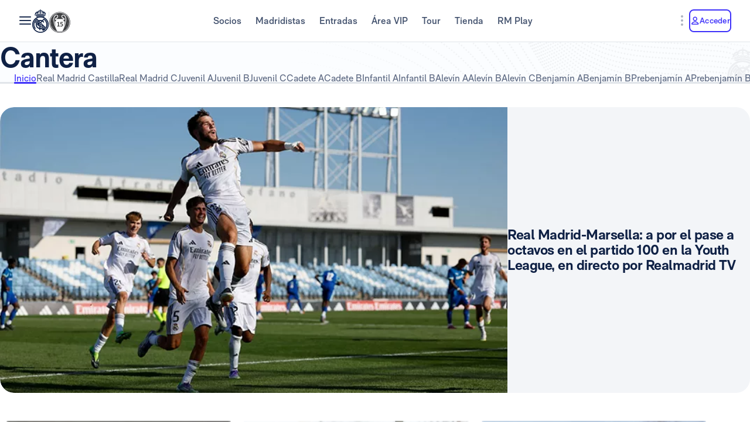

--- FILE ---
content_type: image/svg+xml
request_url: https://assets.realmadrid.com/is/content/realmadrid/daktronics_gray?$Mobile$&fit=wrap
body_size: 1234
content:
<svg width="120" height="100" viewBox="0 0 120 100" fill="none" xmlns="http://www.w3.org/2000/svg">
<path d="M10 73H15.1952C18.2373 73 19.8208 74.4446 19.8208 76.82C19.8208 79.4175 18.1122 80.6955 14.7229 80.6955H10V73ZM14.32 79.2647C16.7093 79.2647 17.89 78.7369 17.89 76.7366C17.89 75.1392 17.001 74.3891 15.2091 74.3891H11.8892V79.2647H14.32Z" fill="#14142B"/>
<path d="M24.1695 73H25.9753L30.6148 80.7094H28.5034L27.5449 79.0147H22.447L21.4885 80.7094H19.6133L24.1695 73ZM26.7809 77.6117L24.9751 74.403L23.2388 77.6117H26.7809Z" fill="#14142B"/>
<path d="M31.7402 73H33.6294V76.1115L38.13 73H40.8387L35.5185 76.5699L41.436 80.7094H38.4773L33.6294 77.2367V80.7094H31.7402V73Z" fill="#14142B"/>
<path d="M47.381 80.6938H45.5057V74.3735H41.7969V72.9844H51.1176V74.3735H47.381V80.6938Z" fill="#14142B"/>
<path d="M52.5198 73H59.4513C60.6876 73 61.2571 73.4167 61.2571 74.5002V76.3199C61.2571 77.3756 60.6876 77.7923 59.4513 77.7923H58.3956L62.0489 80.7094H59.354L56.1314 77.7923H54.3672V80.7094H52.5059V73H52.5198ZM54.3811 74.3196V76.4588H58.6595C59.229 76.4588 59.5207 76.3477 59.5207 75.8337V74.9447C59.5207 74.4308 59.229 74.3196 58.6595 74.3196H54.3811Z" fill="#14142B"/>
<path d="M64.9378 73H70.8969C72.411 73 72.8972 73.3473 72.8972 74.8197V78.8758C72.8972 80.3343 72.411 80.6955 70.8969 80.6955H64.9378C63.4098 80.6955 62.9375 80.3343 62.9375 78.8758V74.8197C62.9375 73.3473 63.4376 73 64.9378 73ZM71.022 79.2231V74.4169H64.8128V79.2231H71.022Z" fill="#14142B"/>
<path d="M74.6191 73H75.911L82.4536 78.1118V73H84.1482V80.7094H82.8564L76.3416 75.5142V80.7094H74.633V73H74.6191Z" fill="#14142B"/>
<path d="M86.5664 73H88.4417V80.7094H86.5664V73Z" fill="#14142B"/>
<path d="M92.6504 74.4169V79.2231H97.7067V77.584L99.5958 77.959V78.8758C99.5958 80.3204 99.1097 80.6955 97.5678 80.6955H92.7893C91.2475 80.6955 90.7891 80.2927 90.7891 78.8758V74.8197C90.7891 73.375 91.2613 73 92.7893 73H97.5956C99.1235 73 99.6236 73.3612 99.6236 74.8197V75.5698L97.7345 75.8476V74.4307H92.6504V74.4169Z" fill="#14142B"/>
<path d="M102.999 74.3869V76.0121H107.999C109.527 76.0121 110 76.3733 110 77.8318V78.8875C110 80.3322 109.527 80.7072 107.999 80.7072H102.999C101.471 80.7072 100.971 80.3183 100.971 78.8875V78.6653L102.651 78.3597V79.2765H108.319V77.5123H103.332C101.818 77.5123 101.304 77.1512 101.304 75.6926V74.8314C101.304 73.3729 101.818 73.0117 103.332 73.0117H107.902C109.319 73.0117 109.93 73.3451 109.93 74.6925V74.8731L108.305 75.2203V74.4008H102.999V74.3869Z" fill="#14142B"/>
<path d="M71.5205 19.1562H25.3613V30.6995C31.7372 30.6995 36.9046 35.8669 36.9046 42.2427C36.9046 48.6186 31.7372 53.786 25.3613 53.786V65.3292H71.5205C84.2723 65.3292 94.5932 54.9945 94.5932 42.2566C94.5932 29.4771 84.2584 19.1562 71.5205 19.1562ZM59.9772 53.7721C53.6014 53.7721 48.434 48.6047 48.434 42.2288C48.434 35.853 53.6014 30.6856 59.9772 30.6856C66.3531 30.6856 71.5205 35.853 71.5205 42.2288C71.5205 48.6047 66.3531 53.7721 59.9772 53.7721Z" fill="#14142B"/>
<path d="M88.4414 62.2587C88.4414 60.5223 89.8583 59.2305 91.5252 59.2305C93.1782 59.2305 94.595 60.5084 94.595 62.2587C94.595 64.0228 93.1782 65.3007 91.5252 65.3007C89.8583 65.3146 88.4414 64.0228 88.4414 62.2587ZM91.5252 64.8007C92.9004 64.8007 93.9838 63.7311 93.9838 62.2587C93.9838 60.8279 92.9004 59.7305 91.5252 59.7305C90.1361 59.7305 89.0526 60.814 89.0526 62.2587C89.0526 63.7311 90.1361 64.8007 91.5252 64.8007ZM90.8862 64.0228H90.3583V60.5223H91.6919C92.5114 60.5223 92.9281 60.8279 92.9281 61.5224C92.9281 62.1475 92.5392 62.4254 92.0252 62.4809L93.0254 64.0228H92.4281L91.5113 62.5087H90.9001V64.0228H90.8862ZM91.5252 62.0642C91.9836 62.0642 92.3725 62.0364 92.3725 61.4947C92.3725 61.0641 91.9836 60.9807 91.6085 60.9807H90.8862V62.0642H91.5252Z" fill="#14142B"/>
</svg>


--- FILE ---
content_type: image/svg+xml
request_url: https://assets.realmadrid.com/is/content/realmadrid/solan_gray?$Mobile$&fit=wrap
body_size: 42275
content:
<svg width="120" height="100" viewBox="0 0 120 100" fill="none" xmlns="http://www.w3.org/2000/svg">
<path d="M74.1262 26.5165H74.4776L75.0036 27.3981H75.3487L74.7777 26.504C75.0737 26.4684 75.2975 26.3094 75.2975 25.9466C75.2975 25.546 75.0622 25.3672 74.5863 25.3672H73.8281V27.3971H74.1272V26.5165H74.1262ZM74.1262 25.6307H74.5434C74.7568 25.6307 74.9806 25.6757 74.9806 25.9288C74.9806 26.2394 74.7505 26.2572 74.4953 26.2572H74.1262V25.6307Z" fill="#14142B"/>
<path d="M74.4997 28.1441C75.4451 28.1441 76.2524 27.3984 76.2524 26.3809C76.2524 25.3686 75.4451 24.625 74.4997 24.625C73.5375 24.625 72.7344 25.3686 72.7344 26.3809C72.7344 27.3984 73.5375 28.1441 74.4997 28.1441ZM74.4997 24.9168C75.283 24.9168 75.9031 25.5484 75.9031 26.3809C75.9031 27.2259 75.283 27.8502 74.4997 27.8502C73.7007 27.8502 73.0816 27.2269 73.0816 26.3809C73.0826 25.5474 73.7007 24.9168 74.4997 24.9168Z" fill="#14142B"/>
<path d="M35.9784 36.2222C36.3977 36.5642 36.6038 37.1425 36.6038 37.679L36.6111 43.0711C36.6111 43.4225 36.4113 43.6484 36.0767 43.7895C35.4774 44.0426 34.6952 44.0186 34.0886 43.801C33.8146 43.7069 33.55 43.4444 33.55 43.0753L33.5636 38.8921H31.2618L31.2503 42.9226C31.2807 44.0479 31.8234 44.6419 32.5053 45.0717C33.9223 45.9669 37.591 45.7588 38.7696 45.1951C39.7735 44.7161 40.264 43.7759 40.264 42.954L40.2515 36.4743C40.2515 35.8112 39.9189 35.1241 39.5173 34.7497C39.168 34.4287 35.8487 31.2788 35.535 30.9839C35.1972 30.6701 34.896 30.2121 34.896 29.5511V26.9722C34.896 26.7421 35.0319 26.4085 35.4231 26.2287C35.9543 25.9808 36.9405 26.0216 37.4268 26.2287C37.7813 26.3793 37.9664 26.6282 37.9664 26.9848L37.9518 30.3909H40.264V24.6192H37.9486V25.0741C36.2722 24.4163 34.2497 24.5251 33.0386 25.0093C32.1968 25.3418 31.2305 26.1272 31.2305 27.3801V30.7046C31.2305 31.2934 31.4009 31.7964 31.9489 32.4061C32.545 33.066 35.8811 36.1406 35.9784 36.2222Z" fill="#14142B"/>
<path d="M43.7375 45.4018C45.9483 45.8912 48.4237 46 50.6355 45.4196C51.6792 45.1466 52.3841 44.4219 52.3841 43.3552V26.7533C52.3893 25.7891 51.7106 24.9441 50.6292 24.6868C48.9288 24.2831 46.0455 24.1378 43.7228 24.691C42.7868 24.9127 41.9648 25.6259 41.9648 26.7575V43.3552C41.9638 44.2399 42.6582 45.1613 43.7375 45.4018ZM45.6366 27.0367C45.6366 26.5755 45.9953 26.3475 46.3216 26.2691C46.8069 26.153 47.5264 26.1624 48.0367 26.2733C48.3776 26.3475 48.7154 26.5849 48.7154 27.0419L48.7133 43.0634C48.7133 43.5654 48.3348 43.7651 48.043 43.8415C47.5849 43.9565 46.7985 43.9544 46.3185 43.8373C45.8677 43.7264 45.6377 43.4315 45.6377 43.0644V27.0367H45.6366Z" fill="#14142B"/>
<path d="M54.1192 26.7242V43.3721C54.1192 43.6785 53.8536 43.9054 53.5524 43.9054V45.4888H62.5117V38.8072H60.9472C60.9388 40.4397 60.0332 43.9211 58.3808 43.9211C58.3191 43.9211 57.7868 43.9211 57.7868 43.9211V26.72C57.7868 26.4261 58.0503 26.1929 58.3651 26.1929V24.6211H53.543V26.1961C53.8358 26.1961 54.1192 26.3958 54.1192 26.7242Z" fill="#14142B"/>
<path d="M80.7318 43.9044C80.4202 43.9044 80.1566 43.6858 80.1566 43.3794V32.5691L84.3325 45.4877H87.3987L87.3998 26.721C87.3998 26.4565 87.6246 26.1961 87.9656 26.1961L87.9687 24.6211H84.5218V26.194C84.8324 26.194 85.1032 26.4178 85.1032 26.7221V35.9794L81.4325 24.6211H77.2891V26.1919C77.5756 26.1919 77.8601 26.4063 77.8601 26.721V43.3805C77.8601 43.6701 77.6091 43.9096 77.2891 43.9096V45.4888H80.7318V43.9044Z" fill="#14142B"/>
<path d="M63.2773 45.4877H65.7057C65.7057 45.4877 66.1135 43.5049 66.1752 43.2748C66.2265 43.1002 67.0265 39.8656 67.0265 39.8656H70.6491C70.6491 39.8656 71.3404 42.6202 71.4879 43.2665C71.5632 43.6022 72.0264 45.4877 72.0264 45.4877H76.1301V43.9013H75.8363C75.5121 43.9013 75.3029 43.6534 75.2799 43.5059L70.6491 24.6211H67.4082C67.4082 24.6211 67.4124 26.1971 67.4082 26.1919C67.791 26.1919 68.0116 26.5485 67.9719 26.721C67.9238 26.9448 63.2773 45.4877 63.2773 45.4877ZM68.8661 32.6277L70.2925 38.3962H67.3946L68.8661 32.6277Z" fill="#14142B"/>
<path d="M37.2208 57.668L37.2176 48.4442C37.2176 47.8972 36.7669 47.2812 35.9324 47.2812H31.2305V48.1587C31.4124 48.1587 31.5505 48.3082 31.5505 48.4504V57.6994C31.5505 57.8573 31.4124 57.9912 31.2305 57.9912V58.8655H35.9324C36.5797 58.8655 37.2208 58.4064 37.2208 57.668ZM35.1836 57.5572C35.1836 57.828 34.9368 57.9891 34.7119 57.9891H33.5814V48.1576H34.7046C34.9671 48.1576 35.1836 48.3438 35.1836 48.5937V57.5572Z" fill="#14142B"/>
<path d="M41.5229 57.9954H40.4531V53.2788H41.0199C41.5062 53.2966 41.8377 53.6229 41.8377 54.035C41.8377 54.0611 41.8377 54.4459 41.8377 54.4459H42.6879V51.1684H41.8377C41.8377 51.6819 41.8377 51.5596 41.8377 51.6035C41.8377 52.0093 41.4696 52.347 41.0199 52.347H40.452V48.1597H41.5062L42.393 50.3862H43.2411L42.6816 47.2812H38.0938V48.1555C38.2611 48.1555 38.4169 48.2768 38.4169 48.4463V57.6952C38.4169 57.8751 38.2433 57.9933 38.0948 57.9933V58.8665H43.2453V55.1079H42.4411L41.5229 57.9954Z" fill="#14142B"/>
<path d="M86.6717 47.5337C85.7368 47.1666 84.6157 47.2293 83.9433 47.4981C83.4779 47.6853 82.9414 48.1204 82.9414 48.8158V50.6616C82.9414 50.9879 83.0355 51.2671 83.3378 51.6049C83.6693 51.972 85.5193 53.6798 85.5747 53.7258C85.8048 53.9161 85.9219 54.2372 85.9219 54.5331L85.9251 57.5262C85.9251 57.7207 85.8121 57.8483 85.6333 57.9246C85.2955 58.0658 84.8636 58.0512 84.5268 57.933C84.3741 57.8776 84.2267 57.7322 84.2267 57.5262L84.233 55.2035H82.954L82.9487 57.4446C82.9665 58.07 83.2698 58.4005 83.6505 58.6379C84.4338 59.1346 86.4751 59.0227 87.1298 58.7079C87.6841 58.4412 87.9508 57.9194 87.9508 57.4645L87.9476 53.8649C87.9476 53.4978 87.7615 53.1161 87.5387 52.9111C87.3473 52.7302 85.5046 50.9827 85.3269 50.8206C85.1438 50.6438 84.9744 50.3876 84.9744 50.0237V48.591C84.9744 48.4602 85.0518 48.2762 85.2693 48.1768C85.5653 48.0398 86.1102 48.0639 86.38 48.1768C86.5745 48.2605 86.6791 48.4017 86.6791 48.5951L86.6707 50.4859H87.9497V47.2816H86.6717V47.5337Z" fill="#14142B"/>
<path d="M66.2856 47.2812H61.5879V48.1587C61.7207 48.1587 61.9016 48.2413 61.9016 48.4504V57.6942C61.9016 57.918 61.7008 57.9891 61.5879 57.9891V58.8655H66.2856C66.911 58.8655 67.5761 58.3948 67.5761 57.7067V54.0245C67.5761 53.6135 67.415 53.2799 66.8691 52.9693C67.3753 52.7549 67.5761 52.2352 67.5761 51.912V48.4693C67.5771 47.8774 67.0511 47.2812 66.2856 47.2812ZM63.9378 48.1576H65.0568C65.3297 48.1576 65.5379 48.3595 65.5379 48.5916L65.5347 51.913C65.5347 52.1578 65.3297 52.345 65.061 52.345H63.9378V48.1576ZM65.5347 57.5519C65.5347 57.8238 65.3015 57.9901 65.0568 57.9901H63.9451V53.5455H63.9566H65.0568C65.3015 53.5455 65.541 53.7118 65.541 54.0287L65.5347 57.5519Z" fill="#14142B"/>
<path d="M74.4471 57.6942V54.0245C74.4471 53.6135 74.287 53.2799 73.7411 52.9693C74.2452 52.7549 74.4471 52.2352 74.4471 51.912V48.4693C74.4471 47.8774 73.9252 47.2812 73.1565 47.2812H68.4609V48.1587C68.5927 48.1587 68.7715 48.2413 68.7715 48.4504V57.6942C68.7715 57.918 68.5749 57.9891 68.4609 57.9891V58.8655H71.135V57.9849C70.9447 57.9849 70.8129 57.8573 70.8129 57.6942V53.5445H70.8255H71.9267C72.1756 53.5445 72.4088 53.7108 72.4088 54.0276V57.6942C72.4088 58.4356 73.0499 58.8655 73.7077 58.8655C74.1197 58.8655 74.7639 58.8655 74.7639 58.8655V57.9891C74.6165 57.9891 74.4471 57.8782 74.4471 57.6942ZM72.4078 51.9141C72.4078 52.1588 72.2007 52.346 71.934 52.346H70.8098V48.1576H71.9267C72.1996 48.1576 72.4067 48.3595 72.4067 48.5916V51.9141H72.4078Z" fill="#14142B"/>
<path d="M52.0156 47.7404C52.0156 47.7404 51.842 47.3932 51.3264 47.3325C50.7659 47.2656 49.8675 47.3022 49.6061 47.3367C49.1334 47.3994 48.4902 47.7696 48.4902 48.5038V57.6701C48.4902 58.1271 48.7757 58.6312 49.5067 58.832C50.0955 58.9962 51.5481 59.0223 52.275 58.8383C52.984 58.6626 53.2915 58.2275 53.2915 57.5425V55.3892H52.0146V57.553C52.0146 57.7946 51.8253 57.9127 51.6559 57.9786C51.4676 58.0497 51.0671 58.0403 50.8694 57.9734C50.6425 57.8876 50.5285 57.7465 50.5243 57.5519V48.6303C50.5243 48.4609 50.6529 48.2758 50.859 48.2141C51.1068 48.1409 51.4875 48.1378 51.7019 48.2214C51.8817 48.2936 52.0198 48.4243 52.0198 48.6167L52.0166 50.7846H53.2904V47.2812H52.0135V47.7404H52.0156Z" fill="#14142B"/>
<path d="M60.5377 57.7684L57.9672 47.2812H56.1695C56.1695 47.2812 56.1695 48.1315 56.1695 48.1566C56.3818 48.1566 56.5031 48.3521 56.479 48.4452C56.455 48.5718 53.875 58.8655 53.875 58.8655H55.223C55.223 58.8655 55.4521 57.7674 55.4824 57.6387C55.5117 57.5425 55.9561 55.7438 55.9561 55.7438H57.9672C57.9672 55.7438 58.3489 57.2748 58.4336 57.6325C58.4754 57.8218 58.7327 58.8655 58.7327 58.8655H61.0094V57.9849H60.8494C60.6695 57.9849 60.5524 57.8489 60.5377 57.7684ZM56.1601 54.9302L56.9789 51.729L57.7685 54.9302H56.1601Z" fill="#14142B"/>
<path d="M81.9549 57.7684L79.3854 47.2812H77.5856C77.5856 47.2812 77.5856 48.1378 77.5856 48.1566C77.8303 48.1723 77.9161 48.3762 77.8805 48.5038C77.8523 48.6324 75.2891 58.8655 75.2891 58.8655H76.6371C76.6371 58.8655 76.864 57.7674 76.8985 57.6387C76.9299 57.5425 77.3754 55.7438 77.3754 55.7438H79.3833C79.3833 55.7438 79.7619 57.2748 79.8498 57.6325C79.8905 57.8218 80.1468 58.8655 80.1468 58.8655H82.4224V57.9849H82.2614C82.0836 57.9849 81.9654 57.8489 81.9549 57.7684ZM77.5773 54.9302L78.393 51.729L79.1867 54.9302H77.5773Z" fill="#14142B"/>
<path d="M19.6016 16.5859V76.244H46.8549C47.1331 78.3962 48.1914 80.2776 49.918 81.6204C52.1916 83.392 55.5444 84.2913 59.8813 84.2913C64.2172 84.2913 67.57 83.392 69.8435 81.6204C71.5649 80.2745 72.6243 78.3941 72.9056 76.244H99.6016V16.5859H19.6016ZM68.6409 79.9147C68.576 79.9273 68.5185 79.9409 68.4641 79.9576C68.141 80.0559 67.4633 80.0841 66.9979 79.9576C66.6277 79.8509 65.7315 79.8237 65.3268 79.9576C64.9806 80.0705 64.2998 80.0883 63.8564 79.9576C63.4412 79.8133 62.5721 79.8394 62.1852 79.9576C61.8579 80.0559 61.1802 80.0841 60.7159 79.9576C60.3477 79.8509 59.4504 79.8237 59.0436 79.9576C58.6985 80.0705 58.0167 80.0883 57.5722 79.9576C57.1309 79.8279 56.4061 79.8018 55.8989 79.9576H55.901C55.5716 80.0559 54.8992 80.0841 54.439 79.9576C54.0667 79.8509 53.1715 79.8237 52.7657 79.9576C52.4185 80.0705 51.7388 80.0883 51.2943 79.9576C51.242 79.9419 51.1803 79.9346 51.1238 79.9199C50.8676 79.7108 50.6355 79.487 50.4232 79.2486C50.7066 79.2454 50.991 79.2705 51.1981 79.3364C51.6352 79.4755 52.4604 79.4713 52.8735 79.3364C53.274 79.2099 53.9705 79.214 54.3376 79.3364C54.7381 79.4713 55.5852 79.4755 56.0087 79.3364H56.0077C56.3905 79.2235 57.0786 79.214 57.477 79.3364C57.9163 79.4755 58.7393 79.4713 59.1524 79.3364C59.5529 79.2099 60.2515 79.214 60.6175 79.3364C61.017 79.4713 61.8641 79.4755 62.2887 79.3364C62.6631 79.214 63.368 79.214 63.7591 79.3333C64.1983 79.4713 65.0193 79.4713 65.4355 79.3364C65.834 79.2099 66.5326 79.214 66.8975 79.3364C67.2991 79.4713 68.1452 79.4755 68.5656 79.3364C68.7653 79.2737 69.0498 79.2433 69.3353 79.2454C69.123 79.4828 68.896 79.7056 68.6409 79.9147ZM56.0067 80.5391C56.3894 80.424 57.0775 80.4177 57.476 80.5391C57.9152 80.6792 58.7383 80.6729 59.1514 80.5391C59.5519 80.4125 60.2505 80.4177 60.6165 80.5391C61.016 80.6729 61.8631 80.6792 62.2877 80.5391C62.6621 80.4188 63.3669 80.4177 63.7581 80.5349C64.1973 80.6729 65.0183 80.6729 65.4345 80.5391C65.8329 80.4125 66.5315 80.4177 66.8965 80.5391C67.0701 80.5976 67.3284 80.63 67.5972 80.6395C67.3064 80.8068 66.9958 80.9605 66.6706 81.1048C66.2408 81.0546 65.6395 81.0567 65.3268 81.1603C64.9806 81.2732 64.2998 81.2899 63.8564 81.1603C63.4412 81.0149 62.5721 81.04 62.1852 81.1603C61.8579 81.2575 61.1802 81.2899 60.7159 81.1603C60.3477 81.0557 59.4504 81.0285 59.0436 81.1603C58.6985 81.2732 58.0167 81.2899 57.5722 81.1603C57.1309 81.0306 56.4061 81.0034 55.8989 81.1603L55.901 81.1634C55.5716 81.2575 54.8992 81.2899 54.439 81.1603C54.1451 81.0776 53.5281 81.0442 53.0795 81.0985C52.7574 80.9584 52.4478 80.8068 52.1613 80.6395C52.4332 80.6321 52.6936 80.5997 52.8735 80.5391C53.274 80.4125 53.9705 80.4177 54.3376 80.5391C54.7381 80.6729 55.5852 80.6792 56.0087 80.5391H56.0067ZM56.0087 81.7459L56.0077 81.7438C56.3905 81.6298 57.0786 81.6204 57.477 81.7459C57.9163 81.8818 58.7393 81.8808 59.1524 81.7459C59.5529 81.6173 60.2515 81.6204 60.6175 81.7459C61.017 81.8808 61.8641 81.8818 62.2887 81.7459C62.6631 81.6204 63.368 81.6204 63.7591 81.7417C63.9128 81.7888 64.1157 81.8212 64.3301 81.8348C63.0239 82.1151 61.5462 82.2657 59.8813 82.2657C58.2196 82.2657 56.745 82.1151 55.4409 81.8358C55.6563 81.8233 55.8602 81.793 56.0087 81.7459ZM64.511 77.3118C64.4786 77.2731 64.4221 77.2072 64.3563 77.1319C64.419 76.8757 64.3563 76.5588 64.1764 76.3036C64.1461 76.2607 64.5257 76.1007 64.4274 76.0359C64.3312 75.9658 63.9599 76.0401 63.8595 75.9899C63.8166 75.969 63.7518 75.9376 63.7215 75.9261C63.1442 75.7044 62.9674 75.079 62.9444 74.8081C62.9329 74.6136 62.979 74.1336 62.9946 73.9893C63.0469 74.0531 63.0992 74.0071 63.1651 74.0918C63.2122 73.9004 63.1222 73.8063 63.0114 73.777C63.3523 73.777 63.5071 73.8188 63.7894 74.0907C63.6556 73.7634 63.4694 73.6191 63.0982 73.5134C63.3387 73.4444 63.6524 73.3869 64.0425 73.5563C63.7392 73.2248 63.3952 73.2081 63.0281 73.2698C62.8451 73.1056 62.7771 73.0972 62.6966 73.0606C62.5198 72.9874 62.1768 72.5586 61.9855 72.7082C62.1465 72.7866 62.067 72.9979 61.8966 72.9299C61.8892 72.9885 61.8976 73.0522 61.9122 73.0972C61.9248 73.2342 61.816 73.3273 61.6937 73.388C61.8704 73.3681 62.0064 73.4183 62.0534 73.5689C62.1015 73.7111 62.0838 73.8868 61.9353 74.0541C61.8788 74.1263 61.7983 74.2947 61.7501 74.4348C61.4793 74.5394 61.2639 74.5938 61.1038 74.5404C60.9857 74.5049 60.7838 74.3877 60.6092 74.2758C60.6092 73.389 60.7295 72.4907 61.1289 72.1246C61.2095 72.0525 61.3475 71.9657 61.5232 71.8737C61.6393 71.928 61.7512 72.0002 61.8464 72.0588C61.7752 72.1497 61.7878 72.2679 61.884 72.3443C62.0022 72.4394 62.1873 72.4394 62.3002 72.3484C62.4132 72.2575 62.4174 72.1079 62.3013 72.0169C62.2061 71.9374 62.0534 71.9249 61.9447 71.9803C61.8704 71.9113 61.7815 71.8381 61.7177 71.7743C61.8568 71.7053 62.0116 71.6279 62.1706 71.5557C62.1685 71.563 62.1664 71.5704 62.1664 71.5787C62.1538 71.721 62.4205 71.8099 62.8493 71.9751C63.1745 72.1006 63.8961 72.2156 64.1889 71.9176C63.7549 71.7262 63.5238 71.5442 63.1892 71.4627C62.9099 71.3968 62.6506 71.3842 62.4665 71.4125C62.7897 71.2577 63.1212 71.0935 63.3941 70.9324C63.5447 70.9596 63.6985 71.0119 63.826 71.0537C63.7884 71.1531 63.8428 71.2671 63.9599 71.3204C64.1011 71.3863 64.2789 71.3487 64.3636 71.2347C64.4399 71.1207 64.3918 70.9785 64.2527 70.9147C64.1356 70.8571 63.9913 70.8781 63.8961 70.9544C63.7978 70.9032 63.688 70.8498 63.6043 70.8007C63.6514 70.7693 63.6995 70.7369 63.7382 70.7034C63.9704 70.6794 64.3259 70.5444 64.6784 70.3071C65.0057 70.0833 65.1741 69.8103 65.5631 69.4401C65.1009 69.2906 64.3636 69.7151 64.0655 69.9776C63.6702 70.3196 63.4192 70.5235 63.4977 70.6522C63.5019 70.6543 63.5039 70.6563 63.5071 70.6584C63.4506 70.694 63.392 70.7264 63.3303 70.762C63.3167 70.6731 63.3136 70.5476 63.3032 70.4399C63.4318 70.4158 63.5249 70.3248 63.5249 70.2119C63.5249 70.0833 63.3952 69.9776 63.2362 69.9776C63.0689 69.9776 62.9371 70.0822 62.9371 70.2119C62.9371 70.3217 63.0354 70.4158 63.1588 70.4399C63.1379 70.5831 63.1118 70.762 63.0302 70.9032C62.7687 71.0077 62.4717 71.1081 62.1622 71.1939C62.1371 71.1636 62.1402 71.1207 62.1977 71.0998C62.317 71.0558 62.5931 70.9439 62.7395 70.7243C62.8702 70.5162 62.7342 69.9923 63.0741 69.8647C62.4968 69.8019 62.0325 70.5183 61.9405 70.7452C61.8767 70.8969 62.0043 71.0381 61.9332 71.1259C61.8976 71.1772 61.8223 71.2451 61.7512 71.3006C61.3297 71.4062 60.8905 71.5139 60.56 71.6279C60.5015 71.2064 60.6322 70.8404 60.8727 70.5256C60.9721 70.6145 61.2523 70.6386 61.6184 70.5664C61.8976 70.5089 62.1235 70.2642 62.4142 69.9253C62.0576 69.8427 61.6644 69.9504 61.4301 70.0948C61.3109 70.1659 61.1896 70.2255 61.0882 70.2746C61.4259 69.9306 61.8746 69.6419 62.2887 69.3857C62.4404 69.3732 62.6056 69.3951 62.7395 69.4171C62.7363 69.5018 62.8022 69.5865 62.911 69.6095C63.0365 69.643 63.1735 69.5865 63.2111 69.484C63.253 69.3805 63.1829 69.2707 63.0501 69.2393C62.9423 69.2132 62.8315 69.2519 62.774 69.3282C62.6861 69.3 62.591 69.2738 62.5125 69.2508C62.6108 69.1881 62.7029 69.1326 62.7886 69.0751C62.9528 69.1086 63.1975 68.9747 63.5876 68.7854C63.9254 68.6212 64.4723 68.1527 64.2977 67.7585C63.825 67.9718 63.4788 68.0304 63.1923 68.2322C62.7897 68.5083 62.6098 68.8409 62.6746 68.9946C62.4602 69.1096 62.1842 69.2508 61.8871 69.4077C61.8809 69.4035 61.8809 69.3962 61.8809 69.3962C61.8746 69.3512 61.9091 69.3062 61.975 69.2592C62.0461 69.2132 62.3431 69.0584 62.5136 68.8816C62.7112 68.6861 62.8806 68.1977 62.5993 67.9457C62.5931 68.1506 62.1151 68.2542 61.9405 68.547C61.8359 68.7269 61.7648 68.8607 61.7721 69.0458C61.7763 69.1745 61.8202 69.3104 61.7418 69.4432C61.7407 69.4558 61.725 69.4767 61.7125 69.4966C61.6414 69.5363 61.5724 69.574 61.5023 69.6095C61.4929 69.5269 61.4866 69.4066 61.4772 69.3C61.6037 69.2738 61.7031 69.1849 61.7031 69.0741C61.7031 68.9434 61.5724 68.8388 61.4092 68.8388C61.2492 68.8388 61.1174 68.9434 61.1174 69.0741C61.1174 69.1839 61.2105 69.2728 61.3381 69.3C61.3172 69.438 61.291 69.6043 61.2178 69.7402C61.1122 69.6942 61.0756 69.552 61.0976 69.5133C61.1802 69.3627 61.0223 68.9674 60.8759 68.7708C60.6583 68.4811 60.4596 68.3305 60.2934 68.1559C61.1394 68.1172 61.7878 67.9593 61.8098 67.7721C61.8359 67.5535 60.9804 67.3788 59.9054 67.3788C58.8282 67.3788 57.9717 67.5535 57.9916 67.7721C58.0093 67.9551 58.617 68.1078 59.4212 68.1506C59.257 68.3284 59.0572 68.478 58.8366 68.7718C58.6912 68.9684 58.5302 69.3638 58.6149 69.5144C58.6389 69.552 58.6002 69.6953 58.4956 69.7413C58.4235 69.6043 58.3952 69.4391 58.3754 69.301C58.5019 69.2749 58.5939 69.186 58.5939 69.0751C58.5939 68.9444 58.4643 68.8398 58.3043 68.8398C58.1401 68.8398 58.0093 68.9444 58.0093 69.0751C58.0093 69.1849 58.1045 69.2738 58.2321 69.301C58.2258 69.4077 58.2195 69.5269 58.207 69.6106C58.139 69.574 58.069 69.5363 57.9978 69.4976C57.9884 69.4777 57.9727 69.4558 57.9665 69.4443C57.8922 69.3125 57.9351 69.1766 57.9424 69.0469C57.9497 68.8618 57.8744 68.7279 57.7709 68.548C57.5973 68.2542 57.1141 68.1517 57.11 67.9467C56.8307 68.1987 57.0075 68.6871 57.1957 68.8827C57.3714 69.0594 57.6716 69.2142 57.7374 69.2602C57.8054 69.3062 57.8378 69.3512 57.8326 69.393C57.8326 69.393 57.8284 69.4035 57.8253 69.4077C57.5325 69.2519 57.2543 69.1096 57.0357 68.9946C57.1026 68.8409 56.9238 68.5083 56.5212 68.2322C56.2305 68.0304 55.8874 67.9718 55.4126 67.7585C55.2349 68.1527 55.7891 68.6212 56.1227 68.7854C56.5065 68.9747 56.7586 69.1096 56.9207 69.0751C57.0064 69.1326 57.1016 69.1881 57.1968 69.2508C57.1194 69.2738 57.02 69.301 56.9343 69.3282C56.8788 69.2519 56.7649 69.2132 56.655 69.2393C56.5296 69.2707 56.4574 69.3805 56.495 69.484C56.5358 69.5855 56.6728 69.643 56.7994 69.6095C56.9081 69.5865 56.9761 69.5018 56.9677 69.4171C57.1047 69.3951 57.2731 69.3721 57.4216 69.3857C57.8357 69.6419 58.2833 69.9306 58.619 70.2746C58.5186 70.2255 58.3973 70.1659 58.2792 70.0948C58.0459 69.9504 57.6496 69.8438 57.293 69.9253C57.5868 70.2631 57.8096 70.5089 58.0909 70.5664C58.458 70.6386 58.7372 70.6145 58.8334 70.5256C59.075 70.8404 59.211 71.2054 59.1514 71.6279C58.8219 71.5129 58.3827 71.4062 57.9581 71.3006C57.8859 71.2451 57.8117 71.1772 57.7772 71.1259C57.7103 71.037 57.8337 70.8969 57.7709 70.7452C57.6778 70.5183 57.2114 69.8019 56.6362 69.8647C56.9761 69.9923 56.837 70.5152 56.973 70.7243C57.1162 70.945 57.3923 71.0558 57.5116 71.0998C57.5712 71.1196 57.5722 71.1636 57.5461 71.1939C57.2386 71.1081 56.9416 71.0077 56.6833 70.9032C56.5996 70.762 56.5714 70.5831 56.5515 70.4399C56.6781 70.4158 56.7732 70.3217 56.7732 70.2119C56.7732 70.0833 56.6394 69.9776 56.4783 69.9776C56.3173 69.9776 56.1834 70.0822 56.1834 70.2119C56.1834 70.3248 56.2796 70.4158 56.4072 70.4399C56.3999 70.5476 56.3946 70.6741 56.38 70.762C56.3183 70.7264 56.2597 70.694 56.2054 70.6584C56.2054 70.6584 56.2064 70.6543 56.2116 70.6522C56.2932 70.5235 56.037 70.3196 55.6469 69.9776C55.3468 69.7162 54.6105 69.2906 54.1483 69.4401C54.5384 69.8103 54.7036 70.0822 55.0341 70.3071C55.3834 70.5444 55.74 70.6794 55.9711 70.7034C56.0119 70.7369 56.0589 70.7693 56.1081 70.8007C56.0202 70.8488 55.9115 70.9032 55.8132 70.9544C55.7232 70.8791 55.5727 70.8582 55.4576 70.9147C55.3154 70.9785 55.2683 71.1207 55.3478 71.2347C55.4304 71.3476 55.6103 71.3863 55.7515 71.3204C55.8686 71.2671 55.9209 71.1531 55.8864 71.0537C56.0129 71.0119 56.1635 70.9596 56.3183 70.9324C56.5871 71.0924 56.9207 71.2566 57.2459 71.4125C57.0608 71.3832 56.8015 71.3968 56.5222 71.4627C56.1844 71.5432 55.9565 71.7262 55.5183 71.9176C55.8132 72.2146 56.5348 72.1006 56.8611 71.9751C57.2888 71.8099 57.5586 71.721 57.545 71.5787C57.5419 71.5714 57.5398 71.5641 57.5377 71.5557C57.7008 71.6289 57.8525 71.7063 57.9926 71.7743C57.9257 71.8381 57.842 71.9113 57.7678 71.9803C57.6538 71.9249 57.5063 71.9374 57.4101 72.0169C57.294 72.1079 57.294 72.2575 57.4112 72.3484C57.5283 72.4394 57.7123 72.4394 57.8284 72.3443C57.9225 72.2679 57.9382 72.1497 57.8692 72.0588C57.9623 72.0002 58.0721 71.928 58.1892 71.8737C58.3639 71.9657 58.503 72.0514 58.5803 72.1246C58.9798 72.4907 59.1001 73.389 59.1032 74.2758C58.9276 74.3877 58.7215 74.5017 58.6065 74.5404C58.4496 74.5938 58.2321 74.5394 57.9623 74.4348C57.9142 74.2947 57.8316 74.1263 57.7709 74.0541C57.6287 73.8868 57.6109 73.7111 57.6538 73.5689C57.7082 73.4183 57.8399 73.3681 58.0146 73.388C57.8954 73.3273 57.7855 73.2342 57.8002 73.0972C57.8086 73.0522 57.8201 72.9874 57.8138 72.9299C57.6433 72.9989 57.5607 72.7877 57.727 72.7082C57.5346 72.5586 57.1915 72.9874 57.0148 73.0606C56.9395 73.0972 56.8642 73.1056 56.6843 73.2698C56.3162 73.2091 55.969 73.2259 55.6668 73.5563C56.0569 73.3869 56.3706 73.4444 56.6132 73.5134C56.242 73.6191 56.0506 73.7634 55.9209 74.0907C56.2054 73.8188 56.3622 73.777 56.6979 73.777C56.5881 73.8063 56.5024 73.9004 56.5431 74.0918C56.6111 74.0071 56.6634 74.0541 56.7147 73.9893C56.7303 74.1336 56.7774 74.6126 56.7628 74.8081C56.7398 75.079 56.5672 75.7044 55.9878 75.9261C55.9596 75.9376 55.8916 75.9679 55.8498 75.9899C55.7504 76.0411 55.3792 75.9658 55.2798 76.0359C55.1909 76.1018 55.5601 76.2607 55.5308 76.3036C55.3541 76.5588 55.2924 76.8746 55.3551 77.1319C55.2872 77.2072 55.2296 77.2741 55.1983 77.3118C55.1209 77.3975 54.6461 77.6265 54.6461 77.8378V78.5646L54.828 78.7236V78.8208C54.828 78.8208 54.828 78.8208 54.828 78.8229C54.6879 78.8083 54.5541 78.7863 54.4338 78.7528C54.0615 78.6483 53.1663 78.62 52.7605 78.7528C52.4133 78.8658 51.7335 78.8836 51.2891 78.7528C50.9408 78.6493 50.4253 78.619 49.9724 78.6807C49.2623 77.66 48.889 76.4437 48.889 75.079C48.889 74.9462 48.8953 74.8123 48.9015 74.6785C48.9099 74.5509 48.9193 74.4233 48.934 74.2957C49.004 73.5919 49.1609 72.8692 49.4035 72.1518C49.4087 72.133 49.4182 72.1205 49.4234 72.0995C49.4684 71.9678 49.5165 71.8308 49.5688 71.6969C49.5897 71.6436 49.6106 71.5913 49.6315 71.538C49.6702 71.4386 49.712 71.3403 49.7539 71.2409C49.7769 71.1824 49.8041 71.1259 49.8312 71.0673C49.8731 70.969 49.918 70.8718 49.9651 70.7756C49.9933 70.7222 50.0164 70.6679 50.0435 70.6145C50.099 70.4984 50.1607 70.3803 50.2234 70.2673C50.2391 70.2349 50.2558 70.2004 50.2736 70.1711C50.3521 70.0236 50.4347 69.8793 50.5204 69.7381C50.5466 69.6911 50.5738 69.6493 50.602 69.6043C50.6647 69.5039 50.7254 69.4045 50.7902 69.3021C50.8258 69.2498 50.8572 69.1975 50.8917 69.1441C50.9544 69.0521 51.0161 68.959 51.081 68.868C51.1176 68.8168 51.1521 68.7666 51.1897 68.7154C51.2629 68.616 51.3351 68.5156 51.4083 68.4173C51.4407 68.3776 51.469 68.3399 51.5014 68.2991C51.6028 68.1653 51.7105 68.0325 51.8214 67.8986C51.8465 67.8704 51.8705 67.8421 51.8967 67.8118C51.9824 67.7104 52.0724 67.6068 52.1602 67.5064C52.201 67.4625 52.2439 67.4186 52.2836 67.3726C52.3631 67.2889 52.4415 67.2063 52.5179 67.1216C52.5639 67.0756 52.6068 67.0316 52.6517 66.9877C52.7354 66.9041 52.8212 66.8194 52.9059 66.7367C52.9456 66.7001 52.9854 66.6614 53.0282 66.6227C53.1527 66.5067 53.2803 66.3885 53.411 66.2766C53.411 66.2766 53.4194 66.2714 53.4256 66.2682C53.549 66.1584 53.6766 66.0517 53.8074 65.9493C53.8534 65.9137 53.8962 65.8823 53.9402 65.8457C54.0353 65.7746 54.1274 65.7024 54.2215 65.6334C54.2738 65.5968 54.3229 65.5623 54.3721 65.5257C54.4683 65.4609 54.5603 65.3939 54.6586 65.3291C54.7057 65.2988 54.7559 65.2653 54.804 65.235C54.918 65.1607 55.0362 65.0875 55.1564 65.0164C55.1836 65.0007 55.2087 64.9829 55.237 64.9641C55.3823 64.8805 55.5308 64.7989 55.6793 64.7215C55.7212 64.7006 55.7651 64.6797 55.8038 64.6577C55.9157 64.6023 56.0244 64.5469 56.1342 64.4967C56.1886 64.4716 56.242 64.4465 56.2953 64.4224C56.3999 64.3785 56.5024 64.3346 56.6069 64.2906C56.6592 64.2708 56.7136 64.2488 56.7701 64.23C56.8851 64.184 56.997 64.1421 57.1121 64.1034C57.156 64.0857 57.1989 64.07 57.2449 64.0585C57.4007 64.0062 57.5586 63.9591 57.7197 63.9162C57.751 63.9068 57.7793 63.9027 57.8106 63.8932C57.9424 63.8598 58.0721 63.8305 58.2039 63.8022C58.2572 63.7928 58.3137 63.7824 58.3691 63.7698C58.4799 63.751 58.5898 63.7322 58.7006 63.7175C58.7581 63.7081 58.8188 63.6977 58.8742 63.6914C58.9882 63.6768 59.1053 63.6652 59.2193 63.6579C59.2727 63.6506 59.3239 63.6464 59.3752 63.6433C59.5404 63.6339 59.7088 63.6255 59.8761 63.6255C60.0413 63.6255 60.2076 63.6328 60.3728 63.6433C60.4262 63.6475 60.4774 63.6506 60.5318 63.6579C60.6447 63.6642 60.7587 63.6768 60.8727 63.6914C60.9334 63.6977 60.9919 63.7081 61.0505 63.7175C61.1603 63.7322 61.2691 63.751 61.381 63.7698C61.4354 63.7824 61.4887 63.7928 61.5452 63.8022C61.678 63.8305 61.8066 63.8598 61.9363 63.8932C61.9677 63.9027 62.0022 63.9058 62.0325 63.9162C62.1894 63.9591 62.3504 64.0051 62.5083 64.0585C62.5533 64.071 62.5941 64.0867 62.637 64.1034C62.752 64.1421 62.866 64.1829 62.979 64.23C63.0344 64.2488 63.0919 64.2708 63.1452 64.2927C63.2488 64.3356 63.3523 64.3795 63.4548 64.4234C63.5092 64.4475 63.5625 64.4726 63.6158 64.4977C63.7257 64.5479 63.8365 64.6033 63.9453 64.6588C63.9881 64.6807 64.0279 64.7016 64.0708 64.7225C64.2203 64.7999 64.3667 64.8815 64.5131 64.9652C64.5414 64.985 64.5717 65.0028 64.5989 65.0196C64.7171 65.0896 64.8342 65.1628 64.9482 65.2371C64.9963 65.2674 65.0444 65.3009 65.0946 65.3322C65.1887 65.396 65.2818 65.463 65.378 65.5278C65.4292 65.5644 65.4774 65.5989 65.5286 65.6355C65.6217 65.7045 65.7179 65.7757 65.8089 65.8478C65.8538 65.8844 65.8999 65.9158 65.9417 65.9514C66.0703 66.0528 66.1979 66.1595 66.3224 66.264C66.3265 66.2703 66.3328 66.2735 66.3391 66.2787C66.4688 66.3916 66.5984 66.5077 66.7208 66.6248C66.7647 66.6635 66.8055 66.7054 66.8463 66.7441C66.9289 66.8225 67.0136 66.9051 67.0973 66.9898C67.1412 67.0348 67.1862 67.0798 67.2291 67.1237C67.3096 67.2094 67.388 67.29 67.4654 67.3747C67.5072 67.4196 67.548 67.4656 67.5888 67.5085C67.6808 67.6079 67.7666 67.7093 67.8513 67.8108C67.8774 67.84 67.9025 67.8704 67.9276 67.9007C68.0385 68.0335 68.1441 68.1674 68.2487 68.3012C68.2811 68.341 68.3094 68.3818 68.3397 68.4226C68.4129 68.5198 68.484 68.6171 68.5562 68.7175C68.5928 68.7697 68.6315 68.8189 68.6681 68.8733C68.7266 68.9622 68.7915 69.0552 68.8542 69.1462C68.8887 69.2017 68.9222 69.256 68.9567 69.3052C69.0205 69.4066 69.0853 69.507 69.1439 69.6074C69.1721 69.6534 69.2014 69.6953 69.2265 69.7413C69.3112 69.8835 69.3938 70.0278 69.4723 70.1742C69.4922 70.2035 69.5068 70.238 69.5246 70.2694C69.5842 70.3844 69.6459 70.5016 69.7024 70.6208C69.7316 70.6731 69.7536 70.7264 69.7797 70.7798C69.8289 70.876 69.8749 70.9743 69.9188 71.0747C69.946 71.1301 69.969 71.1866 69.9941 71.242C70.0381 71.3434 70.0788 71.4449 70.1165 71.5474C70.1395 71.5997 70.1594 71.6478 70.1803 71.699C70.2357 71.8391 70.289 71.9824 70.334 72.1236C70.3382 72.1351 70.3434 72.1424 70.3445 72.1529C70.585 72.8713 70.7481 73.595 70.814 74.2957C70.8276 74.4243 70.8381 74.554 70.8485 74.6816C70.8559 74.8144 70.86 74.9483 70.86 75.0821C70.86 76.4469 70.4815 77.6631 69.7766 78.6828C69.3353 78.6284 68.757 78.665 68.46 78.757C68.1368 78.8543 67.4591 78.8857 66.9938 78.757C66.6235 78.6524 65.7273 78.6242 65.3226 78.757C65.2065 78.7957 65.0475 78.8187 64.875 78.8323V78.7277L65.0643 78.5688V77.842C65.0684 77.6265 64.5884 77.3975 64.511 77.3118ZM62.1852 78.7528C62.1549 78.7591 62.1245 78.7706 62.0921 78.7748V78.7298L62.2678 78.5709C62.4121 78.4809 62.9591 78.1515 63.0752 78.095C63.1442 78.0616 63.2833 77.8493 63.3795 77.5722C63.9275 77.8503 64.4033 77.8723 64.5424 77.9591C64.8886 78.1672 64.5571 78.6985 64.5571 78.6985L64.4504 78.779L64.4232 78.8344C64.2245 78.8229 64.0216 78.803 63.8574 78.7539V78.7528C63.4412 78.6064 62.5721 78.6347 62.1852 78.7528ZM61.1812 76.0924C61.2503 76.0777 61.4322 75.9805 61.6372 75.8738C61.8213 76.4134 62.1726 76.8338 62.5554 77.1225C62.4728 77.4833 62.5627 77.7562 62.4613 77.8346C62.3431 77.9235 61.7596 78.7037 61.7596 78.7037L61.725 78.7236C61.3601 78.2216 60.8727 76.9499 60.7661 76.3256C60.7546 76.2628 60.741 76.1781 60.7295 76.0798C60.9407 76.0955 61.13 76.1028 61.1812 76.0924ZM60.6908 75.7567C60.6531 75.4461 60.6228 75.0581 60.6102 74.6534C60.81 74.7914 61.0118 74.9221 61.062 74.9399C61.1279 74.964 61.3308 74.9713 61.5619 74.9828C61.541 75.0874 61.5284 75.1846 61.5243 75.2704C61.3371 75.5182 61.1771 75.696 60.9972 75.7357C60.9261 75.7483 60.8131 75.7567 60.6908 75.7567ZM59.3867 69.4809C59.2476 69.4171 59.0677 69.4589 58.9893 69.5719C58.9213 69.6681 58.9485 69.7863 59.0468 69.8584C59.0008 69.917 58.9495 69.9839 58.9035 70.0414C58.824 69.9912 58.7435 69.9348 58.6619 69.8825C58.5887 69.7392 58.7174 69.5635 58.8585 69.5206C59.0196 69.4694 59.2863 69.2498 59.4107 69.0866C59.4954 68.9768 59.7872 68.5031 59.7182 68.1621H59.9974C59.9294 68.5031 60.2191 68.9768 60.3007 69.0866C60.4304 69.2498 60.696 69.4694 60.8549 69.5206C60.9972 69.5635 61.1269 69.7381 61.0526 69.8825C60.9721 69.9348 60.8905 69.9912 60.8121 70.0414C60.7629 69.9829 60.7138 69.9159 60.6688 69.8584C60.7629 69.7863 60.7891 69.6681 60.7232 69.5719C60.6479 69.4589 60.468 69.4171 60.3247 69.4809C60.1846 69.5436 60.1334 69.6859 60.2139 69.8019C60.2798 69.895 60.4178 69.94 60.5412 69.9138C60.5809 69.985 60.6217 70.0697 60.6521 70.1565C60.3383 70.3918 60.0152 70.6344 59.8594 70.9042C59.6952 70.6344 59.3762 70.3928 59.0583 70.1565C59.0917 70.0686 59.1325 69.9839 59.1712 69.9138C59.2978 69.94 59.4369 69.895 59.5027 69.8019C59.5812 69.6869 59.5278 69.5436 59.3867 69.4809ZM59.5393 68.0157C59.2789 68.0053 59.0353 67.9781 58.8303 67.9383C58.459 67.8662 58.3879 67.7867 58.3796 67.7731C58.3879 67.7585 58.4465 67.679 58.8157 67.6068C59.1085 67.5504 59.4975 67.5211 59.9033 67.5211C60.3122 67.5211 60.696 67.5504 60.9919 67.6068C61.3601 67.679 61.4165 67.7585 61.4207 67.7731C61.4113 67.7867 61.3423 67.8662 60.9679 67.9383C60.7462 67.9812 60.4701 68.0105 60.1794 68.021C60.1574 67.9959 60.1407 67.9697 60.1208 67.9425C60.0936 67.9645 60.0727 67.9938 60.0528 68.0231C60.0005 68.0231 59.9503 68.0272 59.8991 68.0272C59.8186 68.0272 59.738 68.0231 59.6575 68.021C59.6408 67.9938 59.6188 67.9645 59.5895 67.9425C59.5759 67.9666 59.5571 67.9906 59.5393 68.0157ZM55.901 78.7528C55.7504 78.7989 55.5287 78.824 55.2892 78.8334L55.2662 78.7779L55.1564 78.6974C55.1564 78.6974 54.8301 78.1651 55.1721 77.958C55.3143 77.8723 55.7944 77.8493 56.3382 77.5711C56.4312 77.8493 56.5745 78.0605 56.6404 78.094C56.7565 78.1505 57.3034 78.4799 57.4498 78.5698L57.6287 78.7288V78.7633C57.6099 78.757 57.59 78.757 57.5732 78.7518C57.1319 78.62 56.4072 78.596 55.9 78.7518L55.901 78.7528ZM57.2564 77.8336C57.1518 77.7552 57.2449 77.4822 57.1643 77.1214C57.5429 76.8328 57.8954 76.4124 58.0773 75.8727C58.2844 75.9805 58.4674 76.0767 58.5354 76.0913C58.5845 76.1018 58.7738 76.0945 58.9872 76.0809C58.9736 76.1771 58.96 76.2618 58.9474 76.3245C58.8418 76.9478 58.3545 78.2205 57.9905 78.7225L57.9571 78.7027C57.956 78.7027 57.3693 77.9225 57.2564 77.8336ZM58.7173 75.7368C58.5427 75.696 58.3796 75.5193 58.1903 75.2714C58.1871 75.1857 58.1746 75.0884 58.1516 74.9838C58.3869 74.9713 58.5877 74.964 58.6515 74.9409C58.7069 74.9232 58.9025 74.7924 59.1032 74.6544C59.0907 75.0581 59.0583 75.4471 59.0238 75.7577C58.9035 75.7535 58.7895 75.7483 58.7173 75.7368ZM97.2694 73.9129C96.4318 73.9129 85.8693 73.9129 72.9025 73.9129C72.8251 73.2729 72.6912 72.6245 72.4988 71.9709C72.457 71.8287 72.4151 71.6865 72.3681 71.5442C72.3608 71.5149 72.1809 71.0203 72.1809 71.0203C72.1798 71.0161 72.0983 70.8122 72.0983 70.8122L71.956 70.4629L71.864 70.2631C71.8745 70.283 71.703 69.918 71.703 69.918C71.7092 69.9264 71.6005 69.7057 71.6005 69.7057C71.6245 69.7622 71.4269 69.3648 71.4269 69.3648L71.3631 69.2519C71.362 69.2445 71.0776 68.7488 71.0776 68.7488L70.997 68.6202C70.9834 68.5982 70.768 68.2469 70.768 68.2469C70.7712 68.2563 70.631 68.044 70.631 68.044C70.63 68.0377 70.4459 67.7689 70.4459 67.7689C70.4375 67.7532 70.3037 67.564 70.3037 67.564C70.3047 67.5692 70.06 67.2377 70.06 67.2377C70.0401 67.2126 69.9397 67.0787 69.9397 67.0787C69.9638 67.1069 69.5873 66.6363 69.5873 66.6363L69.5131 66.5527C69.5037 66.5454 69.1951 66.1846 69.1951 66.1846L69.0571 66.0319L68.7381 65.6993L68.6346 65.5947C68.6294 65.5905 68.3491 65.3166 68.3491 65.3166C68.3324 65.2988 68.1954 65.1701 68.1954 65.1701C68.2111 65.1848 67.753 64.7748 67.753 64.7748C67.7321 64.7539 67.297 64.3942 67.297 64.3942C67.3117 64.4057 67.1956 64.3136 67.1956 64.3136C67.1443 64.2739 66.8118 64.0261 66.8118 64.0261C66.8055 64.0219 66.6371 63.8985 66.6371 63.8985C66.6319 63.8953 66.314 63.6788 66.314 63.6788C66.2774 63.6527 66.1404 63.5617 66.1404 63.5617C66.131 63.5565 65.6112 63.2375 65.6112 63.2375L65.0935 62.9468L64.99 62.8956C64.9409 62.8684 64.5456 62.677 64.5456 62.677C64.5309 62.6738 64.3291 62.5797 64.3291 62.5797C64.3437 62.587 63.9714 62.4281 63.9714 62.4281L63.7602 62.3444L63.3544 62.198C63.3178 62.1844 63.1954 62.1426 63.1954 62.1426C63.1912 62.1405 62.5429 61.947 62.5429 61.947L62.4665 61.9334C62.4812 61.9376 61.998 61.8257 61.998 61.8257L61.7878 61.7828L61.3768 61.7159L61.152 61.6835L60.7179 61.6385C60.6813 61.6343 60.514 61.6239 60.514 61.6239L59.8834 61.6009L59.2434 61.6239L59.0823 61.6354C59.0447 61.6396 58.6138 61.6835 58.6138 61.6835L58.3858 61.7159L57.9717 61.7828C57.9215 61.7922 57.7667 61.8257 57.7667 61.8257L57.2815 61.9366L57.1738 61.9617C57.1612 61.9669 56.5735 62.1395 56.5735 62.1395L56.4469 62.1834C56.4145 62.1949 55.9962 62.3465 55.9962 62.3465C55.9847 62.3528 55.7839 62.4312 55.7839 62.4312C55.7902 62.427 55.4179 62.586 55.4179 62.586L55.2181 62.678L54.8291 62.8663C54.7925 62.884 54.6639 62.951 54.6639 62.951C54.6754 62.9447 54.1472 63.2365 54.1472 63.2365L54.1023 63.2605L54.0416 63.3003L53.6264 63.5596L53.5124 63.6349C53.4643 63.6653 53.1276 63.8964 53.1276 63.8964C53.114 63.9058 52.9529 64.024 52.9529 64.024C52.9488 64.025 52.5691 64.3147 52.5691 64.3147L52.4698 64.3942L52.0232 64.7612C52.0054 64.7759 51.5599 65.1775 51.5599 65.1775C51.5526 65.1848 51.4188 65.3124 51.4188 65.3124L51.1312 65.5947C51.1259 65.6021 50.991 65.7349 50.991 65.7349C50.9733 65.7527 50.7108 66.0329 50.7108 66.0329C50.6972 66.0486 50.557 66.2002 50.557 66.2002C50.5623 66.1971 50.2611 66.5412 50.2611 66.5412C50.2402 66.5663 50.1669 66.6541 50.1669 66.6541C50.1732 66.6478 49.8062 67.1038 49.8062 67.1038L49.734 67.1979C49.7037 67.2387 49.4579 67.5713 49.4579 67.5713C49.4474 67.5911 49.324 67.7606 49.324 67.7606L49.1138 68.0733L48.9967 68.2531C48.9998 68.2458 48.7792 68.5993 48.7792 68.5993L48.6851 68.7541C48.6882 68.7478 48.4027 69.2539 48.4027 69.2539L48.3849 69.2811L48.1371 69.7622L48.0503 69.9463L47.8892 70.2893C47.8756 70.3175 47.8035 70.4859 47.8035 70.4859C47.8003 70.4901 47.6581 70.8331 47.6581 70.8331L47.588 71.0109C47.5828 71.0245 47.4134 71.4909 47.4134 71.4909C47.358 71.6551 47.3098 71.8161 47.2628 71.9782C47.0672 72.6465 46.9365 73.2896 46.8622 73.9203C33.6424 73.9203 22.786 73.9203 21.9358 73.9203C21.9358 71.7293 21.9358 21.1152 21.9358 18.9243C24.1644 18.9243 95.0461 18.9243 97.2736 18.9243C97.2694 21.1079 97.2694 71.722 97.2694 73.9129Z" fill="#14142B"/>
<path d="M60.9731 64.7086C60.7618 64.6145 60.4313 64.557 60.1532 64.535C60.1532 64.5068 60.1552 64.3897 60.1552 64.3897H60.3602L60.3707 64.0958H60.1678L60.172 63.8438H59.7108V64.0958H59.4985V64.3897H59.7108C59.7108 64.3897 59.7108 64.5099 59.7108 64.535C59.4378 64.557 59.099 64.6145 58.8898 64.7086C58.2519 64.5873 57.6391 64.8247 57.3515 65.0977C57.1109 65.3246 57.0942 65.5714 57.113 65.7753C57.1298 65.9657 57.2385 66.2417 57.3358 66.4164L57.3828 66.5137C57.3985 66.4666 57.4236 66.4227 57.4456 66.3861C57.5178 66.2846 57.591 66.2919 57.6004 66.3997C57.6161 66.5011 57.5711 66.6611 57.5073 66.7646L57.9016 67.6023C58.1076 67.2227 59.8091 67.2154 59.8854 67.2154C59.9649 67.2154 61.7762 67.2227 61.8787 67.6431L62.3211 66.7584C62.2573 66.6569 62.2186 66.5021 62.2353 66.4007C62.25 66.293 62.3211 66.2857 62.3891 66.3871C62.41 66.4237 62.434 66.4655 62.4476 66.5147L62.4978 66.4174C62.5972 66.2428 62.7143 65.9657 62.73 65.7764C62.7519 65.5724 62.7436 65.3267 62.5062 65.0987C62.2155 64.8247 61.6099 64.5863 60.9731 64.7086ZM61.2387 65.9144C61.3401 65.9458 61.4081 66.0629 61.4018 66.1738C61.3914 66.2836 61.3067 66.3484 61.2125 66.316C61.1132 66.2815 61.041 66.1633 61.0504 66.0545C61.0525 65.9437 61.1404 65.8789 61.2387 65.9144ZM59.9179 65.7596C60.0287 65.7596 60.1239 65.8527 60.1207 65.9615C60.1176 66.0744 60.0245 66.1623 59.9105 66.1623C59.7976 66.1623 59.7056 66.0734 59.7056 65.9615C59.7066 65.8538 59.7997 65.7596 59.9179 65.7596ZM58.6012 65.9144C58.6985 65.8778 58.7842 65.9437 58.7894 66.0535C58.7936 66.1633 58.7194 66.2804 58.6232 66.3149C58.5259 66.3474 58.4422 66.2836 58.4349 66.1727C58.4265 66.0629 58.5018 65.9458 58.6012 65.9144ZM57.8576 66.8494C57.8231 66.8828 57.7008 66.9477 57.6882 66.888C57.7227 66.8556 57.7478 66.8295 57.7698 66.7772C57.798 66.7186 57.8346 66.6517 57.8545 66.5638C57.8754 66.4624 57.8786 66.3516 57.8639 66.2668C57.8472 66.178 57.8148 66.1257 57.774 66.1152C57.7395 66.1047 57.7039 66.1257 57.6652 66.1748C57.6066 66.0598 57.568 65.9311 57.5512 65.7795C57.5481 65.7753 57.5481 65.7711 57.5481 65.7711C57.5376 65.676 57.546 65.54 57.6976 65.3748C57.8545 65.219 58.1756 65.0673 58.4726 65.0548C58.3941 65.1782 58.3586 65.3392 58.3565 65.4919C58.3554 65.586 58.3743 65.7032 58.3973 65.8151C58.3774 65.8538 58.3617 65.8977 58.3617 65.9385C58.3502 65.9385 58.3345 65.9385 58.322 65.9406C58.1975 65.974 58.1055 66.1319 58.118 66.294C58.1327 66.4499 58.2373 66.5471 58.3617 66.5262C58.4109 66.5168 58.4736 66.4875 58.5374 66.4457C58.5384 66.5074 58.4736 66.6182 58.3816 66.6506C58.2561 66.6925 58.1306 66.7061 58.0386 66.6308C58.0145 66.7082 57.9674 66.7479 57.8576 66.8494ZM58.3931 67.1934C58.1745 67.2436 57.9894 67.206 57.981 67.1024C57.9737 67.0052 58.1463 66.8786 58.3732 66.8305C58.597 66.7793 58.7842 66.8201 58.7894 66.9173C58.7947 67.0198 58.6158 67.1401 58.3931 67.1934ZM59.2234 66.3599C59.2098 66.4363 59.0321 66.5001 58.8836 66.4969C58.8281 66.4938 58.7706 66.4404 58.7643 66.3787C58.8166 66.3861 58.8773 66.3787 58.9379 66.3652C58.9892 66.3505 59.0457 66.3118 59.0833 66.2553C59.1325 66.1853 59.1576 66.0964 59.1555 66.0117C59.1544 65.9291 59.1199 65.8569 59.0718 65.8119C59.0237 65.7785 58.9745 65.7649 58.9149 65.7806C58.8982 65.7847 58.8836 65.7931 58.87 65.7994C58.8574 65.7324 58.8166 65.6854 58.757 65.6624C58.7487 65.6007 58.7486 65.54 58.756 65.4846C58.7737 65.3256 58.8961 65.1039 59.168 65.0265L59.2015 65.0171C59.3353 64.9795 59.4755 64.9345 59.7056 64.9209V65.6017C59.6522 65.6394 59.6188 65.6906 59.6093 65.7492C59.5947 65.7481 59.5801 65.746 59.5633 65.746C59.4138 65.7419 59.2935 65.8736 59.2966 66.0368C59.2966 66.0943 59.3155 66.1549 59.3468 66.202C59.3604 66.2282 59.3772 66.2501 59.3991 66.2689C59.4483 66.3139 59.511 66.338 59.5727 66.3348C59.5968 66.3338 59.6188 66.3317 59.6407 66.3317C59.6491 66.3275 59.6554 66.3275 59.6627 66.3265C59.7014 66.3223 59.738 66.3139 59.7683 66.3034C59.7683 66.3495 59.7401 66.4112 59.693 66.4404C59.693 66.4404 59.6815 66.4467 59.6794 66.4509H59.6773C59.6669 66.4509 59.6585 66.4551 59.6533 66.4572C59.647 66.4572 59.6418 66.4572 59.6355 66.4582C59.5539 66.4624 59.2987 66.4363 59.2234 66.3484C59.2234 66.3484 59.2234 66.3505 59.2234 66.3599ZM59.8865 67.0564L59.2977 66.8389L59.8823 66.6287L60.4711 66.8452L59.8865 67.0564ZM60.5892 66.3599C60.5892 66.3505 60.5892 66.3474 60.5892 66.3474C60.5087 66.4352 60.2556 66.4614 60.172 66.4572C60.1678 66.4561 60.1605 66.4561 60.1605 66.4561C60.1469 66.4551 60.1406 66.4499 60.1322 66.4499H60.128C60.1249 66.4457 60.1186 66.4425 60.1186 66.4425C60.0705 66.4091 60.0465 66.3474 60.0413 66.3014C60.0737 66.3118 60.1082 66.3212 60.1448 66.3244C60.1542 66.3254 60.1615 66.3254 60.1688 66.3296C60.1898 66.3296 60.2149 66.3306 60.2358 66.3327C60.2996 66.3348 60.3602 66.3118 60.4146 66.2668C60.4313 66.248 60.4491 66.2261 60.4627 66.1999C60.4962 66.1529 60.515 66.0932 60.5181 66.0347C60.5234 65.8715 60.402 65.7398 60.2588 65.744C60.241 65.744 60.2222 65.746 60.2086 65.7471C60.2013 65.6948 60.1709 65.6456 60.127 65.607C60.1312 65.4156 60.1396 65.1479 60.1427 64.9188H60.1469C60.378 64.9335 60.515 64.9774 60.6499 65.015L60.6834 65.0244C60.9532 65.1018 61.0714 65.3235 61.0902 65.4825C61.0933 65.5348 61.0933 65.5954 61.086 65.654C61.0117 65.6718 60.9626 65.7251 60.95 65.7983C60.9354 65.7921 60.9218 65.7837 60.9051 65.7795C60.8455 65.7649 60.79 65.7785 60.7461 65.8109C60.6959 65.8548 60.6604 65.927 60.6604 66.0106C60.653 66.0953 60.6792 66.1853 60.7242 66.2543C60.7639 66.3108 60.8162 66.3495 60.8695 66.3641C60.9323 66.3777 60.9929 66.385 61.0442 66.3777C61.0368 66.4394 60.9825 66.4927 60.9218 66.4959C60.7744 66.5001 60.5966 66.4373 60.5892 66.3599ZM61.3715 67.1934C61.1519 67.1401 60.9741 67.0198 60.9814 66.9173C60.9856 66.8201 61.1738 66.7793 61.4008 66.8305C61.6246 66.8786 61.7961 67.0052 61.7846 67.1024C61.7741 67.206 61.5901 67.2436 61.3715 67.1934ZM62.2918 65.7701C62.2918 65.7701 62.2907 65.7753 62.2907 65.7795C62.2656 65.9385 62.227 66.0734 62.1569 66.1905C62.1569 66.1905 62.1548 66.1832 62.1496 66.18C62.1151 66.1278 62.0753 66.1047 62.0398 66.1152C61.999 66.1257 61.9655 66.179 61.9456 66.2668C61.931 66.3505 61.9331 66.4614 61.9519 66.5638C61.9707 66.6517 62.0094 66.7176 62.0314 66.7772C62.0513 66.8295 62.0753 66.8556 62.114 66.888C62.0994 66.9477 61.9801 66.8828 61.9394 66.8494C61.8348 66.7479 61.7867 66.7082 61.7647 66.6308C61.6758 66.7061 61.543 66.6925 61.4217 66.6506C61.3307 66.6182 61.2627 66.5063 61.269 66.4457C61.3307 66.4875 61.3924 66.5168 61.4437 66.5262C61.566 66.5461 61.6758 66.4499 61.6894 66.294C61.7072 66.1319 61.6173 65.9751 61.4959 65.9406C61.4813 65.9385 61.4646 65.9385 61.4552 65.9385C61.4552 65.905 61.4447 65.8736 61.4322 65.8433C61.4625 65.7241 61.4865 65.5954 61.4865 65.4919C61.4876 65.3392 61.4552 65.1782 61.3788 65.0548C61.68 65.0673 61.999 65.219 62.1454 65.3748C62.2981 65.54 62.3043 65.676 62.2918 65.7701Z" fill="#14142B"/>
</svg>


--- FILE ---
content_type: image/svg+xml
request_url: https://assets.realmadrid.com/is/content/realmadrid/saib_gray?$Mobile$&fit=wrap
body_size: 12082
content:
<svg width="120" height="100" viewBox="0 0 120 100" fill="none" xmlns="http://www.w3.org/2000/svg">
<g clip-path="url(#clip0_3_47)">
<path d="M53.8937 41.4128C57.5553 45.0886 63.479 45.0842 67.119 41.4302C70.746 37.7893 70.7417 31.8472 67.0843 28.1714C63.427 24.4957 57.5553 24.5522 53.9327 28.1932C50.2927 31.8428 50.2797 37.7849 53.8937 41.4128Z" fill="#14142B"/>
<path d="M53.4777 26.3097C53.092 26.6968 53.092 27.3232 53.4777 27.7104L51.2633 25.4875C49.5863 23.8041 49.5863 21.0549 51.2633 19.3714L60.515 10.0798L69.771 19.3714C71.448 21.0549 71.448 23.8041 69.771 25.4875L67.5567 27.7104C67.938 27.3276 67.938 26.6968 67.5567 26.3097L60.515 19.2409L53.4777 26.3097Z" fill="#14142B"/>
<path d="M59.3927 49.2689C60.1467 50.0258 60.5193 51.022 60.5193 52.0138C60.5193 51.0133 60.892 50.0171 61.646 49.2646L76.0327 34.8226L69.056 27.8191L73.619 23.2342L81.2413 30.8902C83.395 33.0521 83.395 36.593 81.2413 38.755L60.5107 59.5654L39.78 38.755C37.6263 36.593 37.6263 33.0521 39.78 30.8902L47.4024 23.2385L51.9697 27.8191L44.993 34.8226L59.384 49.2689H59.3927Z" fill="#14142B"/>
<path d="M42.7787 84.8737C42.9303 84.8737 43.0517 84.8172 43.1513 84.7215C43.2727 84.6214 43.303 84.4909 43.303 84.343C43.303 84.1908 43.2683 84.0516 43.1513 83.9559C43.0517 83.8428 42.926 83.7949 42.7787 83.7949C42.614 83.7949 42.4927 83.8515 42.3973 83.9559C42.289 84.0646 42.2457 84.1908 42.2457 84.343C42.2457 84.4866 42.289 84.6171 42.3973 84.7215C42.4927 84.8172 42.6097 84.8737 42.7787 84.8737Z" fill="#14142B"/>
<path d="M30.446 90.4634C30.3117 90.4634 30.212 90.4069 30.1687 90.272C30.1384 90.2024 30.1254 90.0589 30.1254 89.8675V87.7839C30.1254 87.3489 30.0517 86.9965 29.9347 86.7529C29.7007 86.3222 29.2457 86.1048 28.574 86.1048C28.0064 86.1048 27.5817 86.2439 27.274 86.5006C26.9794 86.7572 26.8277 87.0096 26.8277 87.2532C26.8277 87.375 26.8754 87.4924 26.936 87.5925C27.0444 87.6925 27.144 87.7403 27.3044 87.7403C27.4084 87.7403 27.469 87.7186 27.5644 87.6751C27.6814 87.5968 27.755 87.4576 27.755 87.2705C27.755 87.2531 27.742 87.1835 27.7247 87.0878C27.716 86.9878 27.7074 86.9095 27.7074 86.8747C27.7074 86.7094 27.7854 86.5789 27.9457 86.4832C28.0974 86.3962 28.2664 86.3614 28.4527 86.3614C28.7994 86.3614 29.042 86.4701 29.1504 86.705C29.2327 86.8442 29.276 87.0879 29.276 87.4359V87.8709C28.3227 88.2276 27.6944 88.5059 27.378 88.706C26.8884 89.054 26.6327 89.4629 26.6327 89.9675C26.6327 90.2807 26.7497 90.5504 26.962 90.7636C27.1744 90.9593 27.43 91.0594 27.7247 91.0594C28.0194 91.0594 28.2967 90.9768 28.6087 90.7941C28.7994 90.681 29.029 90.5113 29.2977 90.2851C29.3064 90.4852 29.354 90.6722 29.4537 90.8158C29.562 90.9593 29.7267 91.0377 29.9607 91.0377C30.1644 91.0377 30.3464 90.9767 30.537 90.8462C30.667 90.7679 30.7884 90.6592 30.901 90.52V90.272C30.771 90.359 30.68 90.4199 30.6367 90.4373C30.576 90.4634 30.5197 90.4678 30.446 90.4678M29.2804 89.7718C29.2804 89.9675 29.1547 90.1329 28.9684 90.2634C28.7604 90.3939 28.5437 90.4504 28.3097 90.4504C28.158 90.4504 27.9934 90.4069 27.8677 90.3112C27.6597 90.1503 27.5557 89.9153 27.5557 89.6021C27.5557 89.2106 27.807 88.8583 28.2924 88.5582C28.5524 88.4016 28.8687 88.2536 29.2804 88.1188V89.7675V89.7718Z" fill="#14142B"/>
<path d="M101.907 87.9013C101.569 87.6273 101.149 87.4315 100.672 87.3228C101.058 87.2184 101.352 87.1009 101.547 86.9443C101.89 86.6964 102.063 86.3179 102.063 85.8177C102.063 85.1608 101.829 84.6867 101.326 84.4126C100.832 84.1473 100.156 84.0081 99.3287 84.0081H96.3907V84.2038C96.8067 84.2212 97.0753 84.2952 97.2097 84.4083C97.3223 84.5257 97.3917 84.765 97.3917 85.1652V89.8327C97.3917 90.2329 97.318 90.4809 97.2097 90.5896C97.0753 90.6984 96.8067 90.7767 96.3907 90.7941V90.9811H99.8184C100.39 90.9811 100.897 90.9028 101.292 90.7419C102.037 90.4374 102.418 89.8762 102.418 89.0497C102.418 88.5625 102.245 88.1667 101.907 87.9057M98.4707 84.7606C98.4707 84.5866 98.4837 84.4822 98.54 84.4518C98.5747 84.4126 98.7177 84.3996 98.9387 84.3996C99.515 84.3996 99.9527 84.4561 100.239 84.5736C100.733 84.7954 101.006 85.2217 101.006 85.8481C101.006 86.3832 100.776 86.7529 100.321 86.9574C100.104 87.0748 99.801 87.1183 99.4587 87.1314L98.4707 87.1531V84.7606ZM100.689 90.2808C100.308 90.4896 99.8573 90.594 99.3243 90.594C98.9603 90.594 98.7177 90.5635 98.6094 90.5157C98.514 90.4635 98.4707 90.3373 98.4707 90.1633V87.5359C98.5443 87.5533 98.6094 87.5533 98.6657 87.5533H98.969C99.6234 87.5533 100.161 87.6577 100.594 87.8665C101.027 88.0884 101.244 88.4929 101.244 89.0802C101.244 89.6674 101.058 90.085 100.694 90.2808" fill="#14142B"/>
<path d="M112.294 90.1198V87.7142C112.294 87.053 112.112 86.5745 111.744 86.3222C111.557 86.183 111.349 86.1134 111.102 86.1134C110.825 86.1134 110.548 86.1961 110.296 86.3614C110.097 86.4788 109.863 86.6833 109.56 86.9791V86.2352C109.56 86.1961 109.555 86.1787 109.555 86.1569C109.547 86.1482 109.525 86.1265 109.499 86.1265L109.022 86.2918C108.494 86.4484 108.173 86.5528 108.026 86.5963V86.7703C108.078 86.7616 108.108 86.7529 108.143 86.7529C108.186 86.7529 108.216 86.7485 108.247 86.7485C108.446 86.7485 108.576 86.8138 108.632 86.9443C108.684 87.0313 108.697 87.1922 108.697 87.4097V90.0589C108.697 90.3677 108.65 90.5678 108.572 90.6635C108.468 90.7505 108.29 90.7984 108.056 90.8288V90.9811H110.27V90.8288C110.049 90.8288 109.867 90.7897 109.772 90.6983C109.659 90.6157 109.612 90.4547 109.612 90.2068V87.314C109.789 87.127 109.932 87.0008 110.058 86.9225C110.262 86.7877 110.47 86.7137 110.678 86.7137C110.959 86.7137 111.159 86.8051 111.25 87.0095C111.371 87.1966 111.41 87.4445 111.41 87.7403V89.9501C111.41 90.3025 111.371 90.5287 111.276 90.6287C111.185 90.7418 111.007 90.7984 110.751 90.8288V90.9811H112.94V90.8288C112.719 90.8288 112.545 90.781 112.459 90.6679C112.359 90.5548 112.303 90.3764 112.303 90.1198" fill="#14142B"/>
<path d="M117.559 90.4808C117.312 90.2764 116.957 89.8501 116.463 89.2324L115.557 88.0057L115.839 87.7577C116.484 87.14 116.935 86.7703 117.169 86.6354C117.39 86.5049 117.685 86.4179 118.066 86.4005V86.2526H115.93V86.4005C116.138 86.4092 116.259 86.4266 116.354 86.4484C116.419 86.4658 116.458 86.5136 116.458 86.5963C116.458 86.6354 116.445 86.6876 116.402 86.7355C116.376 86.792 116.289 86.866 116.194 86.953L114.781 88.2145V83.8775C114.781 83.8471 114.781 83.8297 114.773 83.8166C114.764 83.8036 114.76 83.8036 114.751 83.8036C114.729 83.8036 114.638 83.8427 114.478 83.8906C114.227 83.9645 113.919 84.0472 113.568 84.1429L113.104 84.2647V84.4169C113.156 84.4082 113.226 84.4039 113.265 84.4039C113.321 84.3952 113.351 84.3952 113.429 84.3952C113.585 84.3952 113.702 84.4169 113.785 84.4865C113.867 84.5561 113.897 84.6997 113.897 84.9389V90.1154C113.897 90.4069 113.858 90.5809 113.754 90.6766C113.637 90.7592 113.429 90.8071 113.104 90.8288V90.9811H115.579V90.8288C115.323 90.8288 115.158 90.7984 115.041 90.7679C114.894 90.6766 114.777 90.52 114.777 90.2851V88.3711L116.363 90.4591C116.393 90.4982 116.411 90.5461 116.428 90.5678C116.45 90.6026 116.454 90.6461 116.454 90.6766C116.454 90.7375 116.441 90.7679 116.389 90.794C116.35 90.8027 116.281 90.8201 116.22 90.8201L116.055 90.8288V90.9811H118.326V90.8288C118.049 90.8071 117.802 90.694 117.55 90.4852" fill="#14142B"/>
<path d="M41.093 90.3504C40.859 90.3504 40.7073 90.3112 40.6553 90.2199C40.6033 90.1285 40.5557 89.9806 40.5557 89.7544L40.573 85.5654C40.573 85.3653 40.573 85.1608 40.5817 84.9607C40.5817 84.7519 40.599 84.5475 40.599 84.3517V83.8123L40.5513 83.7993C40.4387 83.8428 40.3347 83.8863 40.2827 83.8906C40.1743 83.9385 40.0357 83.9776 39.8797 84.0211C39.7193 84.0646 39.5763 84.1038 39.4117 84.1473L38.987 84.256V84.43C39.117 84.4213 39.156 84.4083 39.1907 84.4083H39.3077C39.4897 84.4083 39.5937 84.4474 39.6327 84.5257C39.6847 84.604 39.715 84.7476 39.715 84.9564V86.5702C39.585 86.4528 39.455 86.3527 39.3163 86.2744C39.117 86.17 38.883 86.1091 38.6317 86.1091C38.012 86.1091 37.4877 86.3788 37.05 86.9095C36.6253 87.4359 36.4087 88.084 36.4087 88.8279C36.4087 89.4282 36.5863 89.9415 36.9417 90.3895C37.297 90.8419 37.778 91.0594 38.35 91.0594C38.6793 91.0594 38.9653 90.9898 39.208 90.8245C39.3467 90.7375 39.507 90.5853 39.7107 90.3634V91.029L39.7497 91.0594L40.5427 90.7723C41.0193 90.5983 41.288 90.5113 41.3053 90.507V90.3286C41.2663 90.333 41.2143 90.333 41.184 90.3373C41.1667 90.3373 41.1147 90.346 41.08 90.346M39.7237 89.811C39.7237 89.9458 39.624 90.1068 39.468 90.259C39.3077 90.4156 39.104 90.4896 38.8267 90.4896C38.3153 90.4896 37.9513 90.2808 37.6913 89.8501C37.427 89.4325 37.3057 88.9366 37.3057 88.3842C37.3057 87.8317 37.414 87.3576 37.6567 86.9835C37.9037 86.6007 38.2373 86.4093 38.662 86.4093C38.9003 86.4093 39.1257 86.505 39.3553 86.6877C39.598 86.8747 39.7193 87.1836 39.7193 87.6273V89.8153L39.7237 89.811Z" fill="#14142B"/>
<path d="M43.316 89.9066V86.2048C43.316 86.1787 43.316 86.1526 43.3073 86.1221C43.2943 86.1221 43.225 86.1482 43.1297 86.1787C42.8913 86.2874 42.484 86.4223 41.886 86.6224L41.665 86.692V86.8442C41.8513 86.7833 41.9293 86.7659 41.977 86.7529C42.016 86.7442 42.0507 86.7442 42.081 86.7442C42.2543 86.7442 42.3627 86.8094 42.3973 86.9486C42.432 87.0443 42.4493 87.1966 42.4493 87.4228V89.8936C42.4493 90.3025 42.3973 90.5504 42.3063 90.6374C42.198 90.7331 41.977 90.7897 41.6087 90.8201V90.9724H44.0917V90.8201C43.7753 90.794 43.55 90.7375 43.472 90.6374C43.3593 90.533 43.3117 90.2894 43.3117 89.9023" fill="#14142B"/>
<path d="M12.3457 89.9023V87.8056C12.3457 87.4054 12.298 87.0835 12.1853 86.8356C11.9903 86.3614 11.609 86.1265 11.0587 86.1265C10.7163 86.1265 10.3957 86.2396 10.0923 86.4441C9.94066 86.5572 9.75 86.7442 9.53333 86.9878V83.8384L9.516 83.7993L9.03066 83.9472C8.93533 83.9863 8.78799 84.0342 8.56266 84.0907C8.33733 84.1516 8.15099 84.2038 7.99499 84.256V84.4518C8.03833 84.4431 8.09466 84.4431 8.12066 84.4257C8.15533 84.4213 8.19433 84.4213 8.23333 84.4213C8.41966 84.4213 8.53666 84.4605 8.593 84.5605C8.64066 84.6519 8.67533 84.7911 8.67533 84.9738V89.8936C8.67533 90.2764 8.632 90.52 8.53233 90.6157C8.45 90.7114 8.26366 90.7897 7.98199 90.8202V90.9724H10.2527V90.8202C9.96233 90.7854 9.76733 90.7114 9.68066 90.6157C9.59399 90.5244 9.54633 90.2764 9.54633 89.8936V87.3619C9.54633 87.301 9.68066 87.1792 9.92333 86.9878C10.1703 86.7921 10.426 86.7007 10.6947 86.7007C10.998 86.7007 11.2017 86.8008 11.3143 87.0096C11.414 87.2184 11.479 87.4881 11.479 87.8143V89.8936C11.479 90.2764 11.4357 90.52 11.3533 90.6157C11.2537 90.7114 11.0717 90.7897 10.7683 90.8202V90.9724H13.0043V90.8202C12.7487 90.7897 12.571 90.7201 12.4887 90.6114C12.402 90.4983 12.3587 90.259 12.3587 89.8936" fill="#14142B"/>
<path d="M1.66834 84.008L1.62933 85.8046H1.87201C1.97601 85.2434 2.145 84.8737 2.34867 84.704C2.56534 84.5387 2.95533 84.4561 3.55333 84.4561H4.108V89.7065C4.108 90.1676 4.04301 90.4547 3.94334 90.5635C3.82201 90.6722 3.55334 90.7549 3.107 90.7897V90.9767H6.17067V90.7897C5.75467 90.7636 5.49033 90.6896 5.36033 90.5896C5.239 90.4895 5.174 90.2372 5.174 89.824V84.4517H5.746C6.357 84.4517 6.75133 84.5344 6.93767 84.6997C7.13267 84.8737 7.27567 85.2391 7.40567 85.8002H7.66567L7.60933 84.0037H1.66834V84.008Z" fill="#14142B"/>
<path d="M24.0153 87.1357L23.0837 86.5615C22.7327 86.3527 22.4943 86.1482 22.334 85.9525C22.152 85.7611 22.0783 85.5305 22.0783 85.2565C22.0783 84.952 22.1693 84.7214 22.3903 84.5518C22.6027 84.3734 22.854 84.2951 23.1487 84.2951C23.5213 84.2951 23.894 84.4213 24.2667 84.6953C24.6437 84.965 24.9297 85.4348 25.0987 86.1047H25.3457L25.1117 83.8645H24.895C24.8647 83.9776 24.83 84.0472 24.7607 84.1124C24.7173 84.1777 24.6307 84.2038 24.5007 84.2038C24.4487 84.2038 24.2623 84.1472 23.9243 84.0385C23.595 83.921 23.309 83.8645 23.0707 83.8645C22.4943 83.8645 22.0263 84.0472 21.658 84.4039C21.3287 84.7562 21.1467 85.1999 21.1467 85.7306C21.1467 86.1265 21.3027 86.4919 21.593 86.8268C21.7447 87.0052 21.9613 87.1748 22.2257 87.3488L23.1357 87.91C23.647 88.2275 23.9937 88.4755 24.1497 88.6408C24.401 88.8887 24.5223 89.1889 24.5223 89.5412C24.5223 89.9153 24.401 90.2155 24.1497 90.4286C23.907 90.6418 23.6253 90.7505 23.296 90.7505C22.659 90.7505 22.1563 90.4982 21.736 90.0154C21.4977 89.737 21.2853 89.3585 21.112 88.8887H20.8563L21.164 91.1377H21.4067C21.4327 91.042 21.45 90.955 21.502 90.881C21.541 90.7984 21.6277 90.7679 21.7403 90.7679C21.8053 90.7679 21.996 90.8201 22.3383 90.9419C22.6893 91.0637 23.0403 91.1377 23.3653 91.1377C24.011 91.1377 24.5483 90.9419 24.947 90.5678C25.3673 90.2024 25.584 89.737 25.584 89.1889C25.584 88.78 25.4583 88.4189 25.233 88.1231C24.9947 87.8143 24.5917 87.4967 24.0153 87.1357Z" fill="#14142B"/>
<path d="M16.7093 90.0676C16.4537 90.2503 16.172 90.3417 15.7994 90.3417C15.3574 90.3417 14.976 90.1677 14.651 89.8023C14.3303 89.4456 14.1527 88.8627 14.118 88.0753H17.355C17.355 87.462 17.1773 86.9965 16.8133 86.6659C16.445 86.3266 16.016 86.17 15.5567 86.17C14.9067 86.17 14.3737 86.4136 13.9707 86.9095C13.5547 87.4185 13.351 88.0057 13.351 88.693C13.351 89.3325 13.5373 89.8893 13.8667 90.3678C14.235 90.855 14.716 91.0942 15.3617 91.0942C15.9293 91.0942 16.3973 90.9115 16.783 90.5461C17.1643 90.172 17.4243 89.7718 17.563 89.3368L17.368 89.2672C17.1773 89.6109 16.9477 89.8849 16.705 90.0676M14.3737 87.0574C14.5773 86.7138 14.859 86.5441 15.2663 86.5441C15.6477 86.5441 15.9337 86.7007 16.0983 86.9965C16.1807 87.1662 16.2587 87.4228 16.289 87.7534H14.144C14.1917 87.4707 14.2697 87.2488 14.378 87.0574" fill="#14142B"/>
<path d="M35.399 90.3504C35.321 90.2677 35.282 90.1068 35.282 89.8849V86.2266H33.631V86.3962C33.943 86.4093 34.151 86.4658 34.2463 86.5441C34.346 86.6355 34.4023 86.7964 34.4023 87.0661V89.8762C34.281 90.0154 34.1467 90.1416 34.0297 90.2242C33.8 90.3765 33.566 90.4548 33.332 90.4548C33.007 90.4548 32.7817 90.3243 32.6517 90.0633C32.578 89.9197 32.5477 89.737 32.5477 89.5065V86.2309H31.0267V86.3701C31.265 86.4049 31.4297 86.4354 31.499 86.4919C31.6247 86.5833 31.681 86.7747 31.681 87.04V89.7022C31.681 90.2025 31.8023 90.5505 32.0753 90.768C32.3267 90.9724 32.6127 91.0725 32.9073 91.0725C33.2323 91.0725 33.54 90.9724 33.826 90.7767C34.0123 90.6375 34.2247 90.433 34.4543 90.1503V91.0072C34.4543 91.0072 34.4543 91.042 34.4543 91.0551C34.4543 91.0725 34.476 91.0768 34.4977 91.0768C34.7923 90.9681 34.9917 90.9028 35.0653 90.868C35.2863 90.8115 35.425 90.7636 35.5203 90.7332C35.5983 90.7071 35.7457 90.681 35.932 90.6244V90.4765C35.6633 90.4896 35.4857 90.4548 35.4033 90.3634" fill="#14142B"/>
<path d="M47.1467 84.1994C47.5583 84.2125 47.8357 84.2908 47.9483 84.3995C48.0783 84.517 48.1433 84.7562 48.1433 85.1564V89.824C48.1433 90.2372 48.0783 90.4895 47.9483 90.5896C47.84 90.6853 47.5583 90.7592 47.1467 90.7853V90.9724H50.2103V90.7853C49.7987 90.7592 49.5127 90.6853 49.4087 90.5896C49.2787 90.4895 49.218 90.2372 49.218 89.824V85.1564C49.218 84.7562 49.283 84.517 49.4087 84.3995C49.5127 84.2864 49.7987 84.2125 50.2103 84.1994V84.0037H47.1467V84.1994Z" fill="#14142B"/>
<path d="M84.318 90.0676C84.071 90.2503 83.772 90.3417 83.4123 90.3417C82.9747 90.3417 82.5803 90.1677 82.264 89.8023C81.926 89.4456 81.7527 88.8627 81.7137 88.0753H84.9593C84.9593 87.462 84.7817 86.9965 84.422 86.6659C84.071 86.3266 83.6463 86.17 83.1567 86.17C82.4937 86.17 81.965 86.4136 81.575 86.9095C81.1677 87.4185 80.964 88.0057 80.964 88.693C80.964 89.3325 81.1287 89.8893 81.484 90.3678C81.8393 90.855 82.3377 91.0942 82.9833 91.0942C83.5337 91.0942 83.993 90.9115 84.383 90.5461C84.773 90.172 85.0417 89.7718 85.163 89.3368L84.9767 89.2672C84.7817 89.6109 84.5607 89.8849 84.318 90.0676ZM81.965 87.0574C82.173 86.7138 82.4633 86.5441 82.862 86.5441C83.2607 86.5441 83.538 86.7007 83.6983 86.9965C83.798 87.1662 83.8457 87.4228 83.8977 87.7534H81.7397C81.7873 87.4707 81.8697 87.2488 81.965 87.0574Z" fill="#14142B"/>
<path d="M89.8647 90.1198V87.7142C89.8647 87.053 89.6784 86.5745 89.3144 86.3222C89.1194 86.183 88.9114 86.1134 88.6904 86.1134C88.3914 86.1134 88.1184 86.1961 87.8454 86.3614C87.672 86.4788 87.4207 86.6833 87.1217 86.9791V86.2352C87.1217 86.1961 87.1217 86.1787 87.1087 86.1569C87.1087 86.1482 87.074 86.1265 87.0654 86.1265L86.5887 86.2918C86.0687 86.4484 85.735 86.5528 85.5747 86.5963V86.7703C85.6397 86.7616 85.683 86.7529 85.7264 86.7529C85.748 86.7529 85.774 86.7485 85.8087 86.7485C86.0124 86.7485 86.125 86.8138 86.1987 86.9443C86.242 87.0313 86.2767 87.1922 86.2767 87.4097V90.0589C86.2767 90.3677 86.2204 90.5678 86.1164 90.6635C86.034 90.7505 85.852 90.7984 85.618 90.8288V90.9811H87.828V90.8288C87.5897 90.8288 87.425 90.7897 87.3124 90.6983C87.23 90.6157 87.165 90.4547 87.165 90.2068V87.314C87.3384 87.127 87.4944 87.0008 87.594 86.9225C87.8194 86.7877 88.0187 86.7137 88.218 86.7137C88.5084 86.7137 88.7164 86.8051 88.8074 87.0095C88.9287 87.1966 88.9894 87.4445 88.9894 87.7403V89.9501C88.9894 90.3025 88.933 90.5287 88.829 90.6287C88.7337 90.7418 88.5604 90.7984 88.3047 90.8288V90.9811H90.5104V90.8288C90.272 90.8288 90.1247 90.781 90.0034 90.6679C89.921 90.5548 89.8734 90.3764 89.8734 90.1198" fill="#14142B"/>
<path d="M93.1277 90.4112C93.0497 90.4591 92.937 90.4852 92.807 90.4852C92.5687 90.4852 92.404 90.3677 92.3173 90.1372C92.2827 90.011 92.274 89.7979 92.274 89.5586V86.6093H93.3183V86.2483H92.2827V84.9781C92.2827 84.9302 92.2827 84.9128 92.2783 84.9128C92.2783 84.9041 92.235 84.8954 92.183 84.8954C91.8017 85.4131 91.5677 85.7393 91.4463 85.8524C91.3553 85.9786 91.169 86.1352 90.948 86.3266C90.8657 86.3918 90.8093 86.4397 90.7877 86.4614C90.7877 86.4788 90.779 86.5006 90.779 86.5397C90.779 86.5484 90.7877 86.5571 90.7877 86.5745C90.7877 86.5876 90.805 86.5963 90.8267 86.6093H91.3813V89.7152C91.3813 90.0632 91.429 90.3329 91.5157 90.5374C91.6413 90.8941 91.9403 91.0637 92.3217 91.0637C92.521 91.0637 92.7073 91.0333 92.9067 90.9202C93.0973 90.8071 93.2923 90.6461 93.47 90.4069L93.574 90.2372L93.4527 90.1241C93.3313 90.2546 93.2187 90.346 93.132 90.4156" fill="#14142B"/>
<path d="M72.1413 90.4112C72.0633 90.4591 71.9507 90.4852 71.825 90.4852C71.5997 90.4852 71.422 90.3677 71.344 90.1372C71.3007 90.011 71.2703 89.7979 71.2703 89.5586L71.2833 86.6093H72.3407V86.2483H71.3007V84.9781C71.3007 84.9302 71.3007 84.9128 71.292 84.9128C71.279 84.9041 71.253 84.8954 71.2097 84.8954C70.824 85.4131 70.5857 85.7393 70.4643 85.8524C70.3733 85.9786 70.2087 86.1352 69.9573 86.3266C69.8837 86.3918 69.8317 86.4397 69.8143 86.4614C69.8013 86.4788 69.8013 86.5006 69.8013 86.5397C69.8013 86.5484 69.8013 86.5571 69.8013 86.5745C69.81 86.5876 69.8187 86.5963 69.836 86.6093H70.3993V89.7152C70.3993 90.0632 70.4297 90.3329 70.5293 90.5374C70.655 90.8941 70.9367 91.0637 71.344 91.0637C71.5347 91.0637 71.721 91.0333 71.916 90.9202C72.111 90.8071 72.319 90.6461 72.475 90.4069L72.6007 90.2372L72.4447 90.1241C72.3537 90.2546 72.241 90.346 72.137 90.4156" fill="#14142B"/>
<path d="M79.9543 90.1676V88.0361C79.9543 87.488 79.911 87.0835 79.7897 86.8355C79.612 86.3831 79.248 86.1613 78.6847 86.1613C78.3597 86.1613 78.0346 86.257 77.7226 86.4745C77.5406 86.5919 77.298 86.7833 77.051 87.0443C76.9817 86.8181 76.9037 86.6354 76.791 86.5093C76.5743 86.27 76.3013 86.1569 75.9503 86.1569C75.699 86.1569 75.4477 86.2178 75.1877 86.3222C74.9537 86.4527 74.6633 86.6528 74.3253 86.966V86.2787C74.3253 86.2265 74.3253 86.1917 74.3167 86.17C74.308 86.1569 74.3037 86.1526 74.282 86.1526C74.2647 86.1526 74.1173 86.2135 73.8097 86.3266C73.4933 86.4484 73.2723 86.5354 73.138 86.5832L72.774 86.6963V86.879C72.8303 86.8616 72.852 86.8573 72.8997 86.8486C72.9257 86.8442 72.9777 86.8442 73.0557 86.8442C73.2117 86.8442 73.3243 86.879 73.3893 86.9573C73.4543 87.04 73.4803 87.2053 73.4803 87.4576V90.098C73.4803 90.4025 73.4197 90.5896 73.2897 90.6809C73.2073 90.7592 73.0253 90.7897 72.7697 90.8114V90.9637H75.114V90.8114C74.8107 90.8114 74.6113 90.7723 74.5073 90.6679C74.425 90.5722 74.386 90.4069 74.386 90.1502V87.3184C74.529 87.127 74.7067 86.9747 74.8973 86.8573C75.101 86.7485 75.309 86.6876 75.517 86.6876C75.8897 86.6876 76.1237 86.8573 76.232 87.1879C76.297 87.3967 76.3317 87.7534 76.3317 88.2797V89.7109C76.3317 90.185 76.284 90.4678 76.206 90.5765C76.1106 90.6853 75.8983 90.7679 75.582 90.8027V90.955H77.935V90.8027C77.61 90.7984 77.4063 90.7244 77.3067 90.5765C77.22 90.433 77.1723 90.2242 77.1723 89.9588V87.3227C77.35 87.1313 77.5147 86.9921 77.623 86.9051C77.8483 86.7572 78.0607 86.6833 78.2947 86.6833C78.6543 86.6833 78.9013 86.8268 79.0357 87.0965C79.1007 87.2618 79.1267 87.4967 79.1267 87.8447V90.0719C79.1267 90.3503 79.0877 90.5374 79.001 90.6374C78.897 90.7244 78.6933 90.7766 78.403 90.8027V90.955H80.73V90.8027C80.444 90.7766 80.2533 90.7331 80.145 90.6418C80.0193 90.5461 79.9717 90.3895 79.9717 90.1459" fill="#14142B"/>
<path d="M54.899 90.1198V87.7142C54.899 87.053 54.6997 86.5745 54.3357 86.3222C54.1363 86.183 53.9413 86.1134 53.716 86.1134C53.4387 86.1134 53.1527 86.1961 52.884 86.3614C52.6977 86.4788 52.4593 86.6833 52.156 86.9791V86.2352C52.156 86.1961 52.156 86.1787 52.143 86.1569C52.13 86.1482 52.1257 86.1265 52.0997 86.1265L51.623 86.2918C51.0943 86.4484 50.7607 86.5528 50.6177 86.5963V86.7703C50.661 86.7616 50.7173 86.7529 50.7477 86.7529C50.7823 86.7529 50.8213 86.7485 50.8473 86.7485C51.051 86.7485 51.1767 86.8138 51.2417 86.9443C51.2893 87.0313 51.298 87.1922 51.298 87.4097V90.0589C51.298 90.3677 51.2633 90.5678 51.1593 90.6635C51.064 90.7505 50.8863 90.7984 50.6523 90.8288V90.9811H52.884V90.8288C52.6413 90.8288 52.468 90.7897 52.351 90.6983C52.2383 90.6157 52.1907 90.4547 52.1907 90.2068V87.314C52.3813 87.127 52.5027 87.0008 52.6457 86.9225C52.8493 86.7877 53.04 86.7137 53.2567 86.7137C53.5383 86.7137 53.7377 86.8051 53.846 87.0095C53.9587 87.1966 54.015 87.4445 54.015 87.7403V89.9501C54.015 90.3025 53.9587 90.5287 53.8547 90.6287C53.768 90.7418 53.586 90.7984 53.3217 90.8288V90.9811H55.536V90.8288C55.3063 90.8288 55.1417 90.781 55.042 90.6679C54.9337 90.5548 54.899 90.3764 54.899 90.1198Z" fill="#14142B"/>
<path d="M59.215 86.3353C59.358 86.344 59.462 86.3658 59.527 86.3962C59.6613 86.4658 59.722 86.5528 59.722 86.692C59.722 86.7573 59.709 86.8486 59.67 86.9748C59.631 87.0966 59.579 87.214 59.54 87.3358L58.6257 89.6196L57.5467 87.0183C57.499 86.9269 57.4817 86.853 57.4687 86.7921C57.46 86.7529 57.4557 86.7007 57.4557 86.6355C57.4557 86.5311 57.473 86.4571 57.5597 86.4093C57.642 86.3788 57.759 86.3527 57.9367 86.3266V86.1787H55.887V86.3266C56.043 86.3527 56.16 86.3875 56.251 86.4571C56.3897 86.5615 56.5283 86.7747 56.641 87.0792L58.2183 90.855C58.2443 90.9115 58.279 90.9637 58.3007 91.0072C58.318 91.0377 58.3353 91.0551 58.3657 91.0551C58.409 91.0551 58.435 91.0464 58.461 91.029C58.4827 91.0072 58.5043 90.955 58.5347 90.8898L60.008 87.1749C60.1207 86.8269 60.255 86.6007 60.3157 86.505C60.3893 86.4006 60.5107 86.3527 60.684 86.3266V86.1787H59.2107V86.3266L59.215 86.3353Z" fill="#14142B"/>
<path d="M68.1547 88.3058L67.4787 87.9491C67.0064 87.6968 66.7637 87.4184 66.7637 87.1009C66.7637 86.8964 66.8417 86.7311 66.976 86.5789C67.1147 86.431 67.301 86.3614 67.5394 86.3614C67.951 86.3614 68.2544 86.5267 68.4667 86.8747C68.5967 87.0574 68.6704 87.3227 68.757 87.6533H68.8957L68.8654 86.2309H68.757C68.731 86.2613 68.6964 86.2961 68.6704 86.3048C68.653 86.3266 68.6097 86.3353 68.5447 86.3353C68.5057 86.3353 68.4017 86.3048 68.172 86.2309C67.9597 86.1569 67.743 86.1221 67.5827 86.1221C67.1624 86.1221 66.8027 86.2483 66.5297 86.4875C66.2567 86.7398 66.1224 87.0574 66.1224 87.4402C66.1224 87.7534 66.2307 88.0274 66.417 88.2493C66.6337 88.4798 66.9284 88.7017 67.3487 88.9409L67.9164 89.2628C68.146 89.3846 68.2804 89.5108 68.3714 89.6587C68.4537 89.7892 68.484 89.924 68.484 90.0763C68.484 90.3068 68.419 90.4852 68.276 90.6331C68.133 90.7766 67.9294 90.8375 67.678 90.8375C67.21 90.8375 66.8677 90.6505 66.6424 90.259C66.4994 90.0458 66.391 89.7413 66.3087 89.3585H66.1354V91.0246H66.2784C66.3044 90.9724 66.3391 90.9332 66.3607 90.9202C66.3911 90.8897 66.4214 90.8723 66.4734 90.8723C66.5167 90.8723 66.6727 90.9071 66.9327 90.9724C67.1927 91.0463 67.418 91.0724 67.6304 91.0724C68.1157 91.0724 68.4927 90.9463 68.796 90.6896C69.0994 90.4417 69.251 90.1067 69.251 89.6935C69.251 89.1715 68.8827 88.7104 68.1547 88.3145" fill="#14142B"/>
<path d="M64.4887 90.0676C64.2503 90.2503 63.9513 90.3417 63.5917 90.3417C63.1497 90.3417 62.7727 90.1677 62.452 89.8023C62.1183 89.4456 61.9233 88.8627 61.906 88.0753H65.156C65.156 87.462 64.9783 86.9965 64.6187 86.6659C64.2503 86.3266 63.8387 86.17 63.349 86.17C62.699 86.17 62.166 86.4136 61.7543 86.9095C61.347 87.4185 61.1607 88.0057 61.1607 88.693C61.1607 89.3325 61.321 89.8893 61.6763 90.3678C62.023 90.855 62.5213 91.0942 63.1627 91.0942C63.713 91.0942 64.1897 90.9115 64.5797 90.5461C64.9567 90.172 65.2253 89.7718 65.3597 89.3368L65.1777 89.2672C64.9783 89.6109 64.7443 89.8849 64.493 90.0676M62.1573 87.0574C62.3697 86.7138 62.6557 86.5441 63.037 86.5441C63.4183 86.5441 63.7087 86.7007 63.8907 86.9965C63.9643 87.1662 64.0423 87.4228 64.077 87.7534H61.9103C61.971 87.4707 62.0577 87.2488 62.1573 87.0574Z" fill="#14142B"/>
<path d="M107.363 90.4634C107.233 90.4634 107.142 90.4069 107.094 90.272C107.072 90.2024 107.068 90.0589 107.068 89.8675V87.7839C107.068 87.3489 106.977 86.9965 106.873 86.7529C106.626 86.3222 106.18 86.1048 105.521 86.1048C104.953 86.1048 104.516 86.2439 104.212 86.5006C103.918 86.7572 103.757 87.0096 103.757 87.2532C103.757 87.375 103.805 87.4924 103.896 87.5925C103.965 87.6925 104.078 87.7403 104.243 87.7403C104.351 87.7403 104.425 87.7186 104.503 87.6751C104.633 87.5968 104.68 87.4576 104.68 87.2705C104.68 87.2531 104.672 87.1835 104.654 87.0878C104.654 86.9878 104.654 86.9095 104.654 86.8747C104.654 86.7094 104.737 86.5789 104.871 86.4832C105.04 86.3962 105.213 86.3614 105.378 86.3614C105.746 86.3614 105.98 86.4701 106.106 86.705C106.162 86.8442 106.197 87.0879 106.197 87.4359V87.8709C105.265 88.2276 104.641 88.5059 104.316 88.706C103.814 89.054 103.567 89.4629 103.567 89.9675C103.567 90.2807 103.692 90.5504 103.909 90.7636C104.121 90.9593 104.386 91.0594 104.659 91.0594C104.953 91.0594 105.248 90.9768 105.551 90.7941C105.742 90.681 105.967 90.5113 106.201 90.2851C106.219 90.4852 106.279 90.6722 106.388 90.8158C106.492 90.9593 106.665 91.0377 106.899 91.0377C107.094 91.0377 107.285 90.9767 107.48 90.8462C107.601 90.7679 107.731 90.6592 107.831 90.52V90.272C107.714 90.359 107.618 90.4199 107.558 90.4373C107.514 90.4634 107.462 90.4678 107.363 90.4678M106.197 89.7718C106.197 89.9675 106.106 90.1329 105.885 90.2634C105.69 90.3939 105.469 90.4504 105.248 90.4504C105.066 90.4504 104.936 90.4069 104.802 90.3112C104.581 90.1503 104.49 89.9153 104.49 89.6021C104.49 89.2106 104.741 88.8583 105.235 88.5582C105.491 88.4016 105.816 88.2536 106.201 88.1188V89.7675L106.197 89.7718Z" fill="#14142B"/>
<path d="M116.853 67.8957C117.134 67.7391 117.793 67.3563 118.335 66.6777V79.8407H116.853V67.8957ZM88.3523 67.8957V79.8407H89.8387V66.6777C89.284 67.3519 88.6167 67.7391 88.3523 67.8957ZM35.6503 66.682C35.0957 67.3562 34.4413 67.7391 34.164 67.8957V76.6957H35.6503V66.682ZM40.703 67.8957V78.3313H38.9307V67.8957C38.662 67.7391 37.999 67.3563 37.44 66.6777V78.327H34.138V79.8364H42.1937V66.6733C41.6477 67.3432 40.9717 67.7347 40.703 67.8913M113.681 66.682V78.3313H111.666V72.6023C111.245 73.0591 110.491 73.468 110.171 73.6942V78.3313H107.956V72.6023C107.523 73.0808 106.752 73.5028 106.448 73.729V78.3313H104.693V66.6385C104.204 67.1605 103.562 67.6651 103.203 67.9218V78.3313H93.9943C93.6953 78.3313 93.4787 78.2095 93.3097 78.0703C93.1407 78.601 92.7897 79.8407 92.7897 79.8407H115.111V67.9131C114.491 67.4737 114.001 67.0344 113.685 66.6777M101.422 73.9073H98.826V73.1766C98.826 72.5415 98.917 72.4066 99.697 72.4066C100.429 72.4066 100.65 72.2805 100.772 72.2022V71.6497C100.59 71.7454 100.473 71.8193 100.035 71.8193H98.9473C98.4013 71.8193 97.942 72.2021 97.942 72.8677V73.903H95.823C95.7233 74.064 95.5023 74.4555 95.2813 74.8426H101.422V73.903V73.9073ZM52.1777 74.3467C52.1777 74.847 52.1863 76.8044 52.1863 76.8697H55.0853V78.3313H47.1163V75.0166C46.6007 75.643 45.825 76.0389 45.591 76.1868V79.8451H56.5933V75.4907H53.599V74.4859C53.599 72.9417 55.3193 72.1456 56.6107 72.0195V70.5448C52.975 71.2017 52.1777 73.3071 52.1777 74.3467ZM60.216 75.4298H58.4827V76.6043H59.8217C60.632 76.6043 60.7533 77.0263 60.7533 77.6484V78.327H58.539V79.8451H62.244V77.3177C62.244 76.2607 61.5723 75.4211 60.216 75.4211M16.328 70.9929C16.744 70.9929 17.069 70.6579 17.069 70.2534C17.069 69.8488 16.7397 69.5095 16.328 69.5095C15.9163 69.5095 15.5827 69.8401 15.5827 70.2534C15.5827 70.6666 15.9163 70.9929 16.328 70.9929ZM17.4763 70.2534C17.4763 70.6579 17.8143 70.9929 18.226 70.9929C18.6377 70.9929 18.967 70.6623 18.967 70.2534C18.967 69.8445 18.642 69.5095 18.226 69.5095C17.81 69.5095 17.4763 69.8401 17.4763 70.2534ZM21.606 70.9929C22.0307 70.9929 22.3513 70.6579 22.3513 70.2534C22.3513 69.8488 22.0307 69.5095 21.606 69.5095C21.1813 69.5095 20.8607 69.8401 20.8607 70.2534C20.8607 70.6666 21.1987 70.9929 21.606 70.9929ZM23.5083 70.9929C23.9113 70.9929 24.245 70.6579 24.245 70.2534C24.245 69.8488 23.907 69.5095 23.5083 69.5095C23.1097 69.5095 22.7717 69.8401 22.7717 70.2534C22.7717 70.6666 23.1053 70.9929 23.5083 70.9929ZM49.7337 80.5672C49.3133 80.5672 48.997 80.9065 48.997 81.3198C48.997 81.733 49.309 82.0636 49.7337 82.0636C50.1583 82.0636 50.479 81.7243 50.479 81.3198C50.479 80.9152 50.1453 80.5672 49.7337 80.5672ZM51.636 80.5672C51.22 80.5672 50.8777 80.9065 50.8777 81.3198C50.8777 81.733 51.22 82.0636 51.636 82.0636C52.052 82.0636 52.3857 81.7243 52.3857 81.3198C52.3857 80.9152 52.0477 80.5672 51.636 80.5672ZM110.821 80.5672C110.4 80.5672 110.067 80.9065 110.067 81.3198C110.067 81.733 110.4 82.0636 110.821 82.0636C111.241 82.0636 111.557 81.7243 111.557 81.3198C111.557 80.9152 111.232 80.5672 110.821 80.5672ZM107.467 70.6318C107.878 70.6318 108.221 70.2969 108.221 69.8793C108.221 69.4617 107.883 69.1354 107.467 69.1354C107.051 69.1354 106.717 69.4747 106.717 69.8793C106.717 70.2838 107.064 70.6318 107.467 70.6318ZM17.29 69.453C17.706 69.453 18.031 69.1093 18.031 68.7048C18.031 68.3002 17.706 67.9566 17.29 67.9566C16.874 67.9566 16.5533 68.2872 16.5533 68.7048C16.5533 69.1224 16.861 69.453 17.29 69.453ZM30.5283 73.8464C31.1177 73.4506 31.6333 73.0243 32.0407 72.5806V79.8451H13.0953C12.7963 80.8021 11.908 81.5025 10.8593 81.5025C9.81067 81.5025 8.918 80.7977 8.63633 79.8407H6.30067V67.8957C6.578 67.7391 7.24533 67.3562 7.80433 66.682V78.34H8.67967C9.01333 77.4569 9.86267 76.8175 10.8637 76.8175C11.8647 76.8175 12.7053 77.4482 13.0433 78.3313H16.601V73.7029C17.1903 73.3592 17.797 72.959 18.1047 72.5936V78.3313H21.6103V73.7029C22.23 73.3636 22.802 72.9504 23.101 72.5763V78.327H24.5787V76.1824C24.7953 76.1432 25.0033 76.0998 25.2287 76.0519C25.5147 75.991 25.7833 75.9171 26.078 75.8344V78.3313H27.5773V75.3559C28.0887 75.1558 28.5783 74.9383 29.055 74.7034V78.3313H30.5327V73.8421M10.855 80.2018C11.4313 80.2018 11.8863 79.732 11.8863 79.1621C11.8863 78.5923 11.427 78.1182 10.855 78.1182C10.283 78.1182 9.828 78.5836 9.828 79.1621C9.828 79.7407 10.2873 80.2018 10.855 80.2018ZM85.189 66.6733C85.4923 67.0343 85.8997 67.4607 86.5887 67.9479V79.8582H68.575V79.9452C68.575 81.4764 66.7463 82.3855 65.312 81.2545C66.9023 81.6808 67.067 80.6368 67.067 79.8668V79.8495H64.0727V77.7005C64.0727 76.5565 64.5883 75.63 66.2437 75.3298C67.3573 75.1254 68.1113 74.9079 68.5837 74.5207V76.2955V78.34H69.9877V76.9132C69.9877 76.0998 70.5077 75.5168 71.6257 75.5168H73.19V76.6261H71.8077C71.5563 76.6261 71.4827 76.7522 71.4827 77.0872V78.34H76.2623V76.1868C76.4877 76.1476 76.7 76.0998 76.921 76.0563C77.1983 75.9954 77.4843 75.9214 77.766 75.8388V78.34H79.2523V75.3516C79.768 75.1558 80.275 74.9426 80.7517 74.7077V78.34H82.225V73.8421C82.823 73.4419 83.3213 73.02 83.72 72.5763V78.34H85.1977V66.6733M67.0627 76.5565C67.0627 76.5565 66.807 76.6479 66.599 76.6957C65.7757 76.8784 65.5503 77.1481 65.5503 77.7484V78.3182H67.0627V76.5521V76.5565ZM3.38433 77.6092V79.8668C3.38433 80.6368 3.21533 81.6808 1.62933 81.2545C3.07667 82.3855 4.89233 81.4764 4.89233 79.9452V76.2911C4.50233 77.3743 3.809 77.6092 3.38433 77.6092Z" fill="#14142B"/>
</g>
<defs>
<clipPath id="clip0_3_47">
<rect width="120" height="100" fill="white"/>
</clipPath>
</defs>
</svg>


--- FILE ---
content_type: application/javascript; charset=UTF-8
request_url: https://www.realmadrid.com/chunk-VOLPFCF6.js
body_size: 2616
content:
import{b as X}from"./chunk-V654TUZY.js";import{f as G}from"./chunk-DQ3UPTKC.js";import{c as x,d as l,f as w,g as O,h as s}from"./chunk-PTSE5T7Y.js";import{A as E,Aa as u,Ba as p,Eb as $,Ja as T,Jb as b,Kb as y,Na as _,Qa as M,Ra as h,V as I,Va as V,W as B,Wb as q,Ya as f,Zb as A,a as k,ba as R,bb as a,bc as L,ca as j,cb as C,db as z,e as P,fc as U,hb as g,ia as d,ib as v,ja as m,jb as r,kb as Q,lb as Y,pb as F,qb as H,r as S,rb as N,sa as D}from"./chunk-OVOSUUDK.js";var J=["modalSwipeArea"],K=["*"],W=(n,c)=>({"rm-icon--16":n,"rm-icon--40":c});function Z(n,c){if(n&1){let t=g();a(0,"button",7),v("click",function(){d(t);let i=r(3);return m(i.closeClickingBtn(i.modalId))}),z(1,"span",8),C()}if(n&2){let t=r(3);M("data-qa",t.dataQa+"-close-modal"),u(),h("ngClass",$(2,W,t.size!=="xl",t.size==="xl"))}}function tt(n,c){if(n&1){let t=g();a(0,"div",4,0),v("click",function(i){return d(t),m(i.stopPropagation())}),_(2,Z,2,5,"button",5),a(3,"div",6),Y(4),C()()}if(n&2){let t=r(2);h("@fadeModal",void 0),u(2),f(2,t.closeBtnDisplay?2:-1)}}function et(n,c){if(n&1){let t=g();a(0,"div",2),v("click",function(){d(t);let i=r();return m(i.closeClickingOut(i.modalId))}),_(1,tt,5,2,"div",3),b(2,"async"),C()}if(n&2){let t,e=r();h("@fadeBack",void 0)("ngClass",e.size)("id",e.componentId),M("data-qa",e.dataQa),u(),f(1,(t=y(2,5,e.display$))?1:-1,t)}}var nt=(()=>{class n{constructor(){this.display=new P({id:"",open:!1}),this.modalContainer=null}watch(){return this.display.asObservable()}open(t){this.display.next({id:t,open:!0})}close(t){this.display.next({id:t,open:!1})}setModalContainer(t){this.modalContainer=t}static{this.\u0275fac=function(e){return new(e||n)}}static{this.\u0275prov=I({token:n,factory:n.\u0275fac,providedIn:"root"})}}return n})(),Mt=(()=>{class n{constructor(t,e,i){this.document=t,this.rmModalService=e,this.viewContainerRef=i,this.subscriptions=new k,this.class="rm-modal-component",this.dataQa="",this.closeClickOut=!0,this.closeClickBtn=!0,this.closeBtnDisplay=!0,this.closeSwipe=!0,this.size="medium",this.onClose=new D,this.display=!1}ngOnInit(){this.modalContainerElement=this.document.getElementById(this.rmModalService.modalContainer),this.display$=this.rmModalService.watch().pipe(E(({id:t})=>t===this.modalId),S(({open:t})=>t)),this.closeSwipe&&this.closeSwiping()}closeSwiping(){this.subscriptions.add(this.display$.subscribe(t=>{if(t){this.display=!0,this.document.body.style.overflow="hidden",setTimeout(()=>{this.modalSwiper=this.modalSwiperEl.nativeElement,this.modalSwiper.addEventListener("touchstart",e=>{let i=e.target;i.parentElement.scrollHeight>i.parentElement.clientHeight||(this.touchStartY=e.changedTouches[0].screenY,this.modalSwiper.addEventListener("touchend",o=>{this.touchEndY=o.changedTouches[0].screenY,this.touchStartY+50<this.touchEndY&&this.rmModalService.close(this.modalId)},!1))},!1)},0),this.modalContainerElement&&this.modalContainerElement.appendChild(this.viewContainerRef.element.nativeElement);return}else this.modalContainerElement&&this.modalContainerElement.replaceChildren();setTimeout(()=>{this.document.body.style.overflow=null},300)}))}closeClickingOut(t){this.closeClickOut&&this.handleCloseModal(t,!1)}closeClickingBtn(t){this.closeClickBtn&&this.handleCloseModal(t,!1)}handleCloseModal(t,e){this.rmModalService.close(t),this.onClose.emit(e),this.document.body.style.overflow=null}ngOnDestroy(){this.display&&(this.document.body.style.overflow=null),this.subscriptions.unsubscribe()}static{this.\u0275fac=function(e){return new(e||n)(p(q),p(nt),p(T))}}static{this.\u0275cmp=R({type:n,selectors:[["rm-modal"]],viewQuery:function(e,i){if(e&1&&F(J,5),e&2){let o;H(o=N())&&(i.modalSwiperEl=o.first)}},hostVars:2,hostBindings:function(e,i){e&2&&V(i.class)},inputs:{modalId:"modalId",componentId:"componentId",dataQa:"dataQa",closeClickOut:"closeClickOut",closeClickBtn:"closeClickBtn",closeBtnDisplay:"closeBtnDisplay",closeSwipe:"closeSwipe",size:"size"},outputs:{onClose:"onClose"},ngContentSelectors:K,decls:2,vars:3,consts:[["modalSwipeArea",""],[1,"rm-modal",3,"ngClass","id"],[1,"rm-modal",3,"click","ngClass","id"],[1,"rm-modal__container"],[1,"rm-modal__container",3,"click"],[1,"rm-modal__close"],[1,"rm-modal__content"],[1,"rm-modal__close",3,"click"],["aria-hidden","true",1,"rm-icon","rm-icon--close",3,"ngClass"]],template:function(e,i){if(e&1&&(Q(),_(0,et,3,7,"div",1),b(1,"async")),e&2){let o;f(0,(o=y(1,1,i.display$))?0:-1,o)}},dependencies:[A,L],styles:[".rm-modal[_ngcontent-%COMP%]{position:fixed;inset:0;z-index:99999;display:flex;align-items:flex-end;justify-content:center;overflow-x:hidden;overflow-y:auto;background:#00000073;-webkit-backdrop-filter:blur(17px);backdrop-filter:blur(17px)}@media only screen and (min-width: 769px){.rm-modal[_ngcontent-%COMP%]{align-items:flex-start}}.rm-modal__container[_ngcontent-%COMP%]{position:relative;display:flex;justify-content:center;width:100%;max-height:var(--rm-modal-max-height-mobile);padding:3.5rem 2rem 2rem;background:var(--rm-color-grayscale-off-white);border-radius:1.5rem 1.5rem 0 0;transition:max-width var(--rm-transition-duration-ms) ease-in-out,transform var(--rm-transition-duration-ms) ease-in-out}@media only screen and (min-width: 769px){.rm-modal__container[_ngcontent-%COMP%]{max-width:var(--max-width);max-height:none;padding:5rem;margin-block-end:4rem;border-radius:1.177rem;transform:translateY(max((100vh - 100%) * .5,2rem))}}@media only screen and (min-width: 1025px){.rm-modal__container[_ngcontent-%COMP%]{border-radius:1.5rem}}.rm-modal__close[_ngcontent-%COMP%]{display:inline-flex;align-items:center;justify-content:center;text-decoration:none;cursor:pointer;-webkit-user-select:none;user-select:none;font-weight:var(--rm-button-font-weight);color:var(--rm-button-primary-color, #fff);letter-spacing:var(--rm-button-letter-spacing);background-color:transparent;border:2px solid;outline:2px solid transparent;outline-offset:5px;transition:color var(--rm-button-transition-duration) ease-in-out,background var(--rm-button-transition-duration) ease-in-out,outline-color var(--rm-button-transition-duration) ease-in-out,outline-offset var(--rm-animation-duration-ms) ease-in-out,border-color var(--rm-button-transition-duration) ease-in-out,box-shadow var(--rm-button-transition-duration) ease-in-out,opacity var(--rm-button-transition-duration) ease-in-out,filter var(--rm-button-transition-duration) ease-in-out;min-height:var(--rm-button-height-medium);padding-inline:var(--rm-button-padding-inline-medium);font-size:var(--rm-button-font-size-medium);line-height:var(--rm-button-line-height-size-medium);border-radius:var(--rm-button-border-radius-medium);gap:.75rem;color:var(--rm-button-link-color);letter-spacing:var(--rm-typo-link-small-letter-spacing);border:0;position:absolute;top:.9em;right:.9em;min-height:0;padding:.5em}.rm-modal__close[_ngcontent-%COMP%]   .icon[_ngcontent-%COMP%], .rm-modal__close[_ngcontent-%COMP%]   .rm-icon[_ngcontent-%COMP%]{flex-shrink:0}.rm-modal__close[_ngcontent-%COMP%]:active{outline-offset:2px}.rm-modal__close[_ngcontent-%COMP%]   .icon--loading[_ngcontent-%COMP%], .rm-modal__close[_ngcontent-%COMP%]   .rm-icon--loading[_ngcontent-%COMP%]{animation:_ngcontent-%COMP%_spin 1s infinite linear}@keyframes _ngcontent-%COMP%_spin{0%{transform:rotate(0)}to{transform:rotate(360deg)}}.rm-modal__close[_ngcontent-%COMP%]:hover{color:var(--rm-button-link-color-hover)}.rm-modal__close[_ngcontent-%COMP%]:hover   span[_ngcontent-%COMP%]:not(.icon, .rm-icon)[_ngcontent-%COMP%]{text-decoration:underline}.rm-modal__close[_ngcontent-%COMP%]:focus, .rm-modal__close[_ngcontent-%COMP%]:focus-visible{color:var(--rm-button-link-color-focus)}.rm-modal__close[_ngcontent-%COMP%]:active{color:var(--rm-button-link-color-active);background-color:var(--rm-button-link-background-active)}.rm-modal__content[_ngcontent-%COMP%]{display:flex;flex-direction:column}.rm-modal.xl[_ngcontent-%COMP%]   .rm-modal__container[_ngcontent-%COMP%]   .rm-modal__close[_ngcontent-%COMP%] > .icon[_ngcontent-%COMP%], .rm-modal.xl[_ngcontent-%COMP%]   .rm-modal__container[_ngcontent-%COMP%]   .rm-modal__close[_ngcontent-%COMP%] > .rm-icon[_ngcontent-%COMP%]{font-size:3rem}@media only screen and (min-width: 769px){.rm-modal.xl[_ngcontent-%COMP%]   .rm-modal__container[_ngcontent-%COMP%]{max-width:55rem}}"],data:{animation:[x("fadeBack",[O("void",w({opacity:0})),s("void => *",l(".4s ease-in-out")),s("* => void",l(".2s ease-in-out"))]),x("fadeModal",[O("void",w({opacity:0,transform:"translateX(-50%) translateY(100vh)"})),s("void => *",l(".6s ease-in-out")),s("* => void",l(".3s ease-in-out"))])]}})}}return n})(),bt=(()=>{class n{static{this.\u0275fac=function(e){return new(e||n)}}static{this.\u0275mod=j({type:n})}static{this.\u0275inj=B({imports:[U,X,G]})}}return n})();export{nt as a,Mt as b,bt as c};


--- FILE ---
content_type: image/svg+xml
request_url: https://assets.realmadrid.com/is/content/realmadrid/abbott_gray?$Mobile$&fit=wrap
body_size: 1052
content:
<svg width="78" height="64" viewBox="0 0 78 64" fill="none" xmlns="http://www.w3.org/2000/svg">
<path d="M24.9768 20.5364C22.1592 20.5364 19.8752 22.8196 19.8752 25.6372V35.9155C19.8752 38.7338 22.1592 41.0178 24.9768 41.0178H53.1745C55.9921 41.0178 58.2752 38.7346 58.2752 35.9155V15.3968C58.2752 12.5801 55.9921 10.2969 53.1745 10.2969H19.8752V15.4166H51.5017C52.4153 15.4166 53.1555 16.1569 53.1555 17.0704V34.2435C53.1555 35.1563 52.4153 35.8973 51.5017 35.8973H26.6488C25.736 35.8973 24.9958 35.1555 24.9958 34.2435V27.31C24.9958 26.3972 25.736 25.657 26.6488 25.657H48.035V20.5372H24.9768V20.5364Z" fill="#14142B"/>
<path d="M48.6178 51.1552C48.6178 53.0283 47.3416 54.0686 45.5991 54.0686C43.8535 54.0686 42.5797 53.0283 42.5797 51.1552C42.5797 49.2837 43.8535 48.2418 45.5991 48.2418C47.3416 48.2418 48.6178 49.2837 48.6178 51.1552ZM36.1553 53.896H37.4687L37.8067 53.1676C38.2136 53.8113 38.8699 54.0686 39.607 54.0686C41.3629 54.0686 42.0176 52.7006 42.0176 51.1552C42.0176 49.6138 41.3637 48.2418 39.607 48.2418C39.0829 48.2418 38.5327 48.5577 38.1004 49.0494V46.1376H35.1966V47.0733H35.7349C36.0737 47.0733 36.1553 47.2467 36.1553 47.5776V53.896ZM29.5892 53.896H30.9025L31.2406 53.1676C31.6483 53.8113 32.3046 54.0686 33.0408 54.0686C34.7968 54.0686 35.4515 52.7006 35.4515 51.1552C35.4515 49.6138 34.7976 48.2418 33.0408 48.2418C32.5176 48.2418 31.9665 48.5577 31.5327 49.0494V46.1376H28.6304V47.0733H29.1688C29.5076 47.0733 29.5892 47.2467 29.5892 47.5776V53.896ZM24.114 47.8785H24.1377L24.9785 50.3976H23.2803L24.114 47.8785ZM23.4125 46.1368L21.4587 51.9857C21.2212 52.6998 21.0605 52.8644 20.6512 52.8644H20.2522V53.8952H23.692V52.8644H23.3555C23.0381 52.8644 22.6272 52.8288 22.6272 52.6396C22.6272 52.4757 22.6747 52.3023 22.8022 51.8946L22.9447 51.426H25.3316L25.5762 52.2667C25.6229 52.4425 25.6348 52.5715 25.6348 52.6911C25.6348 52.8185 25.3426 52.8652 24.9911 52.8652H24.6412V53.896H28.9107V52.8652H28.5133C28.1064 52.8652 27.9417 52.6998 27.7089 51.9865L25.7535 46.1376H23.4125V46.1368ZM33.3821 51.1552C33.3821 52.3506 33.1153 53.0639 32.4574 53.0639C31.8027 53.0639 31.5335 52.3506 31.5335 51.1552C31.5335 49.9629 31.8027 49.2496 32.4574 49.2496C33.1153 49.2496 33.3821 49.9629 33.3821 51.1552ZM45.5991 49.1784C44.8977 49.1784 44.6515 49.7745 44.6515 51.1552C44.6515 52.5351 44.8977 53.132 45.5991 53.132C46.3005 53.132 46.5452 52.5351 46.5452 51.1552C46.5444 49.7745 46.2998 49.1784 45.5991 49.1784ZM56.9604 51.2502V52.1622C56.9604 52.7006 56.844 53.0188 56.3991 53.0188C56.1307 53.0188 56.0025 52.8185 56.0025 52.5723V49.3541H57.4386V48.4176H56.0025V46.2437H54.8419C54.7469 47.2135 54.4437 48.4176 53.2736 48.4176H51.4496V46.2437H50.2921C50.1979 47.2135 49.8924 48.4176 48.7246 48.4176V49.3541H49.5076V52.2905C49.5076 53.4843 50.1742 54.0686 51.3775 54.0686C52.7851 54.0686 53.3425 53.4384 53.3425 52.2905V51.2502H52.4099V52.1622C52.4099 52.7006 52.2919 53.0188 51.8486 53.0188C51.577 53.0188 51.4488 52.8185 51.4488 52.5723V49.3541H54.0613V52.2905C54.0613 53.4843 54.7255 54.0686 55.9312 54.0686C57.3341 54.0686 57.8977 53.4384 57.8977 52.2905V51.2502H56.9604ZM39.9474 51.1552C39.9474 52.3506 39.6814 53.0639 39.0219 53.0639C38.368 53.0639 38.0996 52.3506 38.0996 51.1552C38.0996 49.9629 38.368 49.2496 39.0219 49.2496C39.6814 49.2496 39.9474 49.9629 39.9474 51.1552Z" fill="#14142B"/>
</svg>
